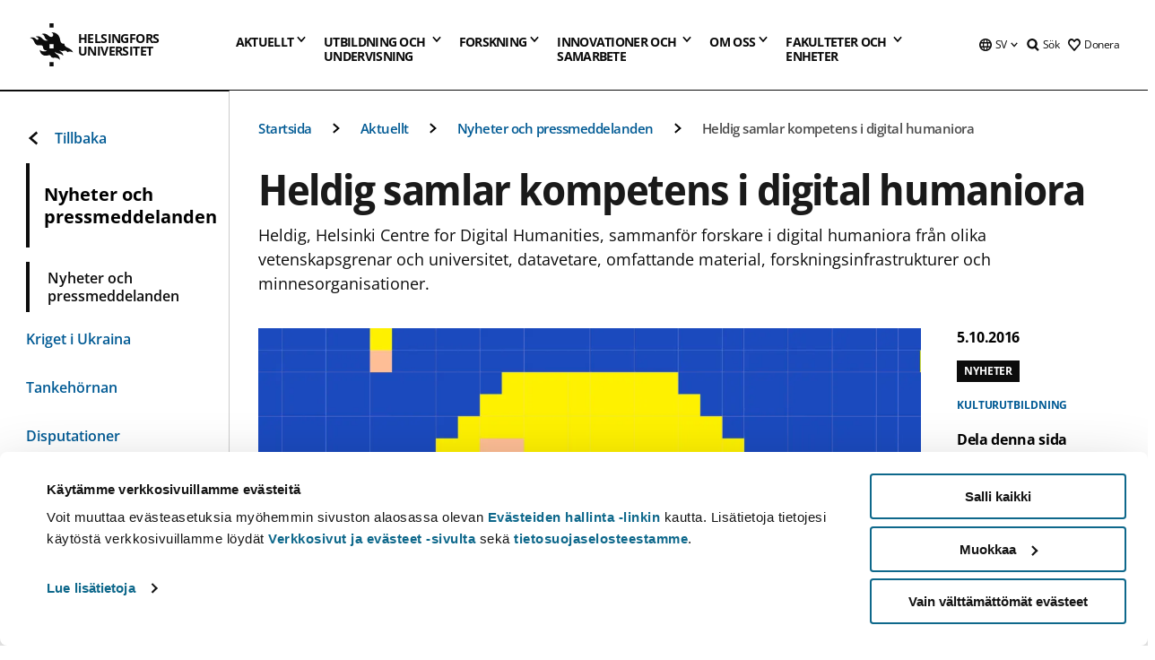

--- FILE ---
content_type: text/html; charset=UTF-8
request_url: https://www.helsinki.fi/sv/nyheter/kultur/heldig-samlar-kompetens-i-digital-humaniora
body_size: 44195
content:

<!DOCTYPE html>
<html lang="sv" dir="ltr" prefix="og: https://ogp.me/ns#">
<head>
  <style>
    /* Hide Cookiebot branding as soon as page loads */
    #CybotCookiebotDialogHeader,
    #CybotCookiebotDialog.CybotEdge #CybotCookiebotDialogHeader {display: none !important;}
  </style>
  <script type="text/javascript" data-cookieconsent="ignore">
    window.dataLayer = window.dataLayer || [];
    function gtag() {
        dataLayer.push(arguments);
    }
    gtag("consent", "default", {
        ad_personalization: "denied",
        ad_storage: "denied",
        ad_user_data: "denied",
        analytics_storage: "denied",
        functionality_storage: "denied",
        personalization_storage: "denied",
        security_storage: "granted",
        wait_for_update: 500
    });
    gtag("set", "ads_data_redaction", true);
    gtag("set", "url_passthrough", true);
  </script>
  
      
  
  <meta charset="utf-8" />
<meta name="description" content="Heldig, Helsinki Centre for Digital Humanities, sammanför forskare i digital humaniora från olika vetenskapsgrenar och universitet, datavetare, omfattande material, forskningsinfrastrukturer och minnesorganisationer." />
<link rel="canonical" href="https://www.helsinki.fi/sv/nyheter/kultur/heldig-samlar-kompetens-i-digital-humaniora" />
<meta property="og:site_name" content="Helsingfors universitet" />
<meta property="og:type" content="article" />
<meta property="og:url" content="https://www.helsinki.fi/sv/nyheter/kultur/heldig-samlar-kompetens-i-digital-humaniora" />
<meta property="og:title" content="Heldig samlar kompetens i digital humaniora | Helsingfors universitet" />
<meta property="og:description" content="Heldig, Helsinki Centre for Digital Humanities, sammanför forskare i digital humaniora från olika vetenskapsgrenar och universitet, datavetare, omfattande material, forskningsinfrastrukturer och minnesorganisationer." />
<meta property="og:image" content="https://www.helsinki.fi/assets/drupal/s3fs-public/styles/og_images/public/migrated-news/43108-digihum_2000x666px_kuva.jpg?itok=LTLyxEUw" />
<meta name="twitter:card" content="summary_large_image" />
<meta name="twitter:description" content="Heldig, Helsinki Centre for Digital Humanities, sammanför forskare i digital humaniora från olika vetenskapsgrenar och universitet, datavetare, omfattande material, forskningsinfrastrukturer och minnesorganisationer." />
<meta name="twitter:title" content="Heldig samlar kompetens i digital humaniora | Helsingfors universitet" />
<meta name="twitter:image" content="https://www.helsinki.fi/assets/drupal/s3fs-public/styles/og_images/public/migrated-news/43108-digihum_2000x666px_kuva.jpg?itok=LTLyxEUw" />
<meta name="Generator" content="Drupal 10 (https://www.drupal.org)" />
<meta name="MobileOptimized" content="width" />
<meta name="HandheldFriendly" content="true" />
<meta name="viewport" content="width=device-width, initial-scale=1.0" />
<script type="application/ld+json">{
    "@context": "https://schema.org",
    "@graph": [
        {
            "@type": "NewsArticle",
            "@id": "5700",
            "name": "Heldig samlar kompetens i digital humaniora",
            "headline": "Heldig samlar kompetens i digital humaniora",
            "about": [
                "Kultur",
                "Utbildning"
            ],
            "description": "Heldig, Helsinki Centre for Digital Humanities, sammanför forskare i digital humaniora från olika vetenskapsgrenar och universitet, datavetare, omfattande material, forskningsinfrastrukturer och minnesorganisationer.",
            "image": {
                "@type": "ImageObject",
                "url": "https://www.helsinki.fi/assets/drupal/s3fs-public/styles/og_images/public/migrated-news/43108-digihum_2000x666px_kuva.jpg?itok=LTLyxEUw"
            },
            "datePublished": "2016-10-05T15:08:09+0300",
            "dateModified": "2016-11-18T13:23:03+0200",
            "isAccessibleForFree": "True",
            "publisher": {
                "@type": "Organization",
                "@id": "https://www.helsinki.fi",
                "name": "University of Helsinki",
                "url": "https://www.helsinki.fi"
            },
            "mainEntityOfPage": "https://www.helsinki.fi/sv/nyheter/kultur/heldig-samlar-kompetens-i-digital-humaniora"
        }
    ]
}</script>
<script id="Cookiebot" src="https://consent.cookiebot.com/uc.js" data-cbid="e422c4ee-0ebe-400c-b22b-9c74b6faeac3" async fetchpriority="high"></script>
<meta name="NewsItemId" content="5700" />
<script type="application/ld+json">{
    "@context": "https://schema.org",
    "@type": "BreadcrumbList",
    "itemListElement": [
        {
            "@type": "ListItem",
            "position": 1,
            "name": "Startsida",
            "item": "https://www.helsinki.fi/sv"
        },
        {
            "@type": "ListItem",
            "position": 2,
            "name": "Aktuellt",
            "item": "https://www.helsinki.fi/sv/aktuellt"
        },
        {
            "@type": "ListItem",
            "position": 3,
            "name": "Nyheter och pressmeddelanden",
            "item": "https://www.helsinki.fi/sv/aktuellt/nyheter-och-pressmeddelanden"
        }
    ]
}</script>
<link rel="icon" href="/themes/custom/helsingin_yliopisto/favicon.ico" type="image/vnd.microsoft.icon" />
<link rel="alternate" hreflang="fi" href="https://www.helsinki.fi/fi/uutiset/kulttuuri/heldig-kokoaa-digitaalisten-ihmistieteiden-osaamisen" />
<link rel="alternate" hreflang="sv" href="https://www.helsinki.fi/sv/nyheter/kultur/heldig-samlar-kompetens-i-digital-humaniora" />
<link rel="alternate" hreflang="en" href="https://www.helsinki.fi/en/news/culture/heldig-compiles-expertise-digital-humanities" />
<link rel="preload" href="https://www.helsinki.fi/assets/drupal/s3fs-public/styles/16_10_s/public/migrated-news/43108-digihum_2000x666px_kuva.jpg.webp?itok=0wE2jsKB" as="image" fetchpriority="high" />
<link rel="modulepreload" href="/themes/custom/helsingin_yliopisto/dist/hudslib-0.9.6/esm/globalScript-3f479486.js" as="script" crossorigin fetchpriority="high" />
<link rel="modulepreload" href="/themes/custom/helsingin_yliopisto/dist/hudslib-0.9.6/esm/huds-lib.js" as="script" crossorigin fetchpriority="high" />
<link rel="modulepreload" href="/themes/custom/helsingin_yliopisto/dist/hudslib-0.9.6/esm/hy-box.entry.js" as="script" crossorigin fetchpriority="high" />
<link rel="modulepreload" href="/themes/custom/helsingin_yliopisto/dist/hudslib-0.9.6/esm/hy-breadcrumbs_15.entry.js" as="script" crossorigin fetchpriority="high" />
<link rel="modulepreload" href="/themes/custom/helsingin_yliopisto/dist/hudslib-0.9.6/esm/hy-icon-caret-down.entry.js" as="script" crossorigin fetchpriority="high" />
<link rel="modulepreload" href="/themes/custom/helsingin_yliopisto/dist/hudslib-0.9.6/esm/hy-icon-caret-left.entry.js" as="script" crossorigin fetchpriority="high" />
<link rel="modulepreload" href="/themes/custom/helsingin_yliopisto/dist/hudslib-0.9.6/esm/hy-icon-caret-right.entry.js" as="script" crossorigin fetchpriority="high" />
<link rel="modulepreload" href="/themes/custom/helsingin_yliopisto/dist/hudslib-0.9.6/esm/hy-icon-caret-up.entry.js" as="script" crossorigin fetchpriority="high" />
<link rel="modulepreload" href="/themes/custom/helsingin_yliopisto/dist/hudslib-0.9.6/esm/hy-icon-globe.entry.js" as="script" crossorigin fetchpriority="high" />
<link rel="modulepreload" href="/themes/custom/helsingin_yliopisto/dist/hudslib-0.9.6/esm/hy-icon-heart-support.entry.js" as="script" crossorigin fetchpriority="high" />
<link rel="modulepreload" href="/themes/custom/helsingin_yliopisto/dist/hudslib-0.9.6/esm/hy-icon-hy-logo.entry.js" as="script" crossorigin fetchpriority="high" />
<link rel="modulepreload" href="/themes/custom/helsingin_yliopisto/dist/hudslib-0.9.6/esm/hy-icon-search.entry.js" as="script" crossorigin fetchpriority="high" />
<link rel="modulepreload" href="/themes/custom/helsingin_yliopisto/dist/hudslib-0.9.6/esm/hy-image.entry.js" as="script" crossorigin fetchpriority="high" />
<link rel="modulepreload" href="/themes/custom/helsingin_yliopisto/dist/hudslib-0.9.6/esm/hy-main.entry.js" as="script" crossorigin fetchpriority="high" />
<link rel="modulepreload" href="/themes/custom/helsingin_yliopisto/dist/hudslib-0.9.6/esm/index-2ffe17c9.js" as="script" crossorigin fetchpriority="high" />
<link rel="modulepreload" href="/themes/custom/helsingin_yliopisto/dist/hudslib-0.9.6/esm/utils-1e7f5184.js" as="script" crossorigin fetchpriority="high" />
<link rel="preload" href="/themes/custom/helsingin_yliopisto/dist/hudslib/fonts/Open-Sans-600/Open-Sans-600.woff2" as="font" crossorigin fetchpriority="high" />
<link rel="preload" href="/themes/custom/helsingin_yliopisto/dist/hudslib/fonts/Open-Sans-regular/Open-Sans-regular.woff2" as="font" crossorigin fetchpriority="high" />

  <title>Heldig samlar kompetens i digital humaniora | Helsingfors universitet</title>
  <link rel="stylesheet" media="all" href="/sites/default/files/css/css_Eb-p1Ne2Z0e6_VRq7WPLUItdT5uudhVKc-FPOGqz_SA.css?delta=0&amp;language=sv&amp;theme=helsingin_yliopisto&amp;include=eJyNjVEKAyEMRC-01iNJXFMNpCpO3LK3r9CPUlhKv4YZHm8im_EIaLuQBhQaUnOI06xVeNipq2-FFSulhtVbF1jziSG5OpwwfjiVeEllbZHU_RLN4r5cf0Hu3qrhEj0kcett2Po9hJ9uB7ZOg_KgXuDTmJ309llus_YZVVA4bW-9jwR-AZUzcYc" />
<link rel="stylesheet" media="all" href="/sites/default/files/css/css_VXKvNx9KHusFoR9cDy2zR45Z_QZ7HfXoShmJNvakuyM.css?delta=1&amp;language=sv&amp;theme=helsingin_yliopisto&amp;include=eJyNjVEKAyEMRC-01iNJXFMNpCpO3LK3r9CPUlhKv4YZHm8im_EIaLuQBhQaUnOI06xVeNipq2-FFSulhtVbF1jziSG5OpwwfjiVeEllbZHU_RLN4r5cf0Hu3qrhEj0kcett2Po9hJ9uB7ZOg_KgXuDTmJ309llus_YZVVA4bW-9jwR-AZUzcYc" />

  <script src="/themes/custom/helsingin_yliopisto/dist/hudslib-0.9.6/esm/huds-lib.js?v=0.9.6" type="module" defer fetchpriority="high"></script>
<script src="/themes/custom/helsingin_yliopisto/dist/hudslib-0.9.6/huds-lib/huds-lib.esm.js?v=0.9.6" nomodule defer></script>
<script src="/themes/custom/helsingin_yliopisto/dist/uhds-1.0.1/component-library/component-library.esm.js?v=1.0.1" type="module" defer fetchpriority="high"></script>


  <link rel="preconnect" href="//customer.cludo.com"/>
  <link rel="preconnect" href="//consent.cookiebot.com"/>
  <link rel="dns-prefetch" href="//siteimproveanalytics.com"/>
  <link rel="dns-prefetch" href="//d2oarllo6tn86.cloudfront.net" />
  <link rel="dns-prefetch" href="//connect.facebook.net" />

  <link rel="preload" href="https://customer.cludo.com/assets/2594/11998/cludo-search.min.css" as="style" onload="this.onload=null;this.rel='stylesheet'">
  <noscript><link rel="stylesheet" href="https://customer.cludo.com/assets/2594/11998/cludo-search.min.css"></noscript>

  
        <style>
    html :not(:defined){visibility:hidden}html.prerendered :not(:defined){visibility:visible}.visually-hidden{position:absolute!important;overflow:hidden;clip:rect(1px,1px,1px,1px);width:1px;height:1px;word-wrap:normal}
  </style>
</head>
<body class="ct--news">
  <!-- Google Tag Manager (noscript) -->
  <noscript><iframe src="https://www.googletagmanager.com/ns.html?id=GTM-5PMSGQ"
  height="0" width="0" style="display:none;visibility:hidden"></iframe></noscript>
  <!-- End Google Tag Manager (noscript) -->

    <ds-store ds-language="sv"></ds-store>

    <a href="#main-content" class="visually-hidden focusable">
      Hoppa till huvudinnehåll
  </a>
  
    <div class="dialog-off-canvas-main-canvas" data-off-canvas-main-canvas>
    
<div class="layout-container">

  

  <header role="banner">
    
  <div class="hy-region--header">
                                                                                                                                
                                                                                                
                                                                                                
                                                                                                
                                                                                                
                                                                                                
                                                                                                
                                                                                                
                                                                                                
                                                                                                                                  
                                                                                                                                                
                                                                                                                  
                                                                                                
                                                                                                
                                                                                                
                                                                                                
                                                                                                
                                                                                                
                                                                                                
                                                                                                
                                                                                                
                                                                                                                
                                                                                                                                                
                                                                                                                  
                                                                                                
                                                                                                
                                                                                                
                                                                                                
                                                                                                
                                                                                                
                                                                                                                
                                                                                                    
                                                                                                                  
                                                                                                
                                                                                                
                                                                                                
                                                                                                
                                                                                                                
                                                                                                    
                                                                                                                  
                                                                                                
                                                                                                
                                                                                                
                                                                                                
                                                                                                
                                                                                                
                                                                                                
                                                                                                
                                                                                                                
                                                                                                                                                                                            
                                                                                                                  
                                                                                                
                                                                                                
                                                                                                
                                                                                                
                                                                                                
                                                                                                
                                                                                                
                                                                                                
                                                                                                
                                                                                                
                                                                                                
                                                                                                                
                                                                                                    
                                                                                          
                                                                        
                          <hy-site-header
      logo-label="Helsingfors universitet"
      logo-url="/sv"
      menu-label="Meny"
      menu-label-close="Stäng"
      data-menu-language="[{&quot;langCode&quot;:&quot;fi&quot;,&quot;abbr&quot;:&quot;SUOMI&quot;,&quot;label&quot;:&quot;SUOMI (FI)&quot;,&quot;isActive&quot;:false,&quot;url&quot;:&quot;\/fi\/uutiset\/kulttuuri\/heldig-kokoaa-digitaalisten-ihmistieteiden-osaamisen&quot;},{&quot;langCode&quot;:&quot;sv&quot;,&quot;abbr&quot;:&quot;SVENSKA&quot;,&quot;label&quot;:&quot;SVENSKA (SV)&quot;,&quot;isActive&quot;:true,&quot;url&quot;:&quot;\/sv\/nyheter\/kultur\/heldig-samlar-kompetens-i-digital-humaniora&quot;},{&quot;langCode&quot;:&quot;en&quot;,&quot;abbr&quot;:&quot;ENGLISH&quot;,&quot;label&quot;:&quot;ENGLISH (EN)&quot;,&quot;isActive&quot;:false,&quot;url&quot;:&quot;\/en\/news\/culture\/heldig-compiles-expertise-digital-humanities&quot;}]"
      data-menu-donate="[{&quot;label&quot;:&quot;Donera&quot;,&quot;url&quot;:&quot;https:\/\/www.helsinki.fi\/sv\/innovationer-och-samarbete\/donera&quot;}]"
      data-site-header-labels="{&quot;menu_labels&quot;:{&quot;open&quot;:&quot;\u00d6ppna mobil meny&quot;,&quot;close&quot;:&quot;St\u00e4ng mobil meny&quot;,&quot;expand&quot;:&quot;\u00d6ppna submeny f\u00f6r&quot;,&quot;return&quot;:&quot;Tillbaka till f\u00f6reg\u00e5ende plan&quot;,&quot;home&quot;:&quot;Startsida&quot;,&quot;main&quot;:&quot;Huvudmeny&quot;,&quot;front_page&quot;:&quot;Startsida&quot;},&quot;search_labels&quot;:{&quot;label&quot;:&quot;S\u00f6k&quot;,&quot;open&quot;:&quot;S\u00f6k&quot;,&quot;close&quot;:&quot;S\u00f6k&quot;},&quot;language_labels&quot;:{&quot;open&quot;:&quot;\u00d6ppna spr\u00e5k meny&quot;,&quot;close&quot;:&quot;St\u00e4ng spr\u00e5k meny&quot;},&quot;group_pages&quot;:{&quot;university_main_menu&quot;:&quot;Universitetets huvudmeny&quot;,&quot;university_home_page&quot;:&quot;Universitetets &quot;,&quot;university_front_page&quot;:&quot;Startsida&quot;}}"
      data-site-search-labels="{&quot;search_description&quot;:&quot;web pages, study options, people, research groups, etc\u2026&quot;,&quot;search_placeholder&quot;:&quot;What do you want to find\u2026&quot;,&quot;search_label&quot;:&quot;S\u00f6k&quot;,&quot;search_close_label&quot;:&quot;Exit search&quot;,&quot;search_tools_label&quot;:&quot;Special Search tools&quot;}"
      data-search-tools="[{&quot;menuLinkId&quot;:&quot;fc46ae581fa463190adaee1ea1825521&quot;,&quot;isExternal&quot;:&quot;external&quot;,&quot;label&quot;:&quot;Persons\u00f6kning&quot;,&quot;url&quot;:&quot;https:\/\/www.helsinki.fi\/sv\/om-oss\/personer\/personsokning&quot;,&quot;description&quot;:&quot;&quot;},{&quot;menuLinkId&quot;:&quot;6e6e03c0aedc986e51a7be34527d74bb&quot;,&quot;isExternal&quot;:false,&quot;label&quot;:&quot;Hitta utbildningar och kurser&quot;,&quot;url&quot;:&quot;\/sv\/utbildning-och-undervisning\/hitta-utbildningar-och-kurser&quot;,&quot;description&quot;:&quot;&quot;}]"
    >
      <nav class="hy-menu js-hy-desktop-navigation" role="navigation" slot="menu">
                        <ul class="hy-menu-items">
                                          <li class="hy-desktop-menu__item" data-shortcuts="[{&quot;shortcut_title&quot;:&quot;Ett bra samh\u00e4lle&quot;,&quot;shortcut_url&quot;:&quot;\/sv\/aktuellt\/ett-bra-samhalle&quot;,&quot;shortcut_is_external&quot;:false,&quot;shortcut_aria_label&quot;:&quot;&quot;},{&quot;shortcut_title&quot;:&quot;Klimatf\u00f6r\u00e4ndring och biologisk m\u00e5ngfald&quot;,&quot;shortcut_url&quot;:&quot;https:\/\/www.helsinki.fi\/sv\/aktuellt\/klimatforandring-och-biologisk-mangfald&quot;,&quot;shortcut_is_external&quot;:false,&quot;shortcut_aria_label&quot;:&quot;&quot;},{&quot;shortcut_title&quot;:&quot;Utbildning och l\u00e4rande&quot;,&quot;shortcut_url&quot;:&quot;\/sv\/utbildning-och-larande&quot;,&quot;shortcut_is_external&quot;:false,&quot;shortcut_aria_label&quot;:&quot;&quot;},{&quot;shortcut_title&quot;:&quot; Teknologi f\u00f6r m\u00e4nniskan&quot;,&quot;shortcut_url&quot;:&quot;\/sv\/aktuellt\/teknologi-manniskan&quot;,&quot;shortcut_is_external&quot;:false,&quot;shortcut_aria_label&quot;:&quot;&quot;},{&quot;shortcut_title&quot;:&quot;F\u00f6r en h\u00e4lsosammare v\u00e4rld&quot;,&quot;shortcut_url&quot;:&quot;\/sv\/aktuellt\/en-halsosammare-varld&quot;,&quot;shortcut_is_external&quot;:false,&quot;shortcut_aria_label&quot;:&quot;&quot;}]">
                <button
          tabindex="0"
          type="button"
          class="hy-desktop-menu__button "
          data-link-id="23949b425877470b042939ed7dd7520f"
          aria-expanded="false"
          aria-haspopup="menu"
        >
                                <span>Aktuellt</span>
                    <hy-icon icon='hy-icon-caret-down' size=32 />
        </button>
        <section class="hy-desktop-menu__panel" aria-hidden="true">
          <div class="hy-desktop-menu__panel-container">
            <div class="hy-desktop-menu__panel-menu">
              <div class="hy-desktop-menu__panel-header">
                <hy-icon icon='hy-icon-arrow-right' size=24></hy-icon>
                <a aria-current="page" href="/sv/aktuellt" data-menu-link-id=23949b425877470b042939ed7dd7520f>
                  Aktuellt
                </a>
                              </div>
                            <div class="hy-desktop-menu__panel-content has-shortcuts">
                <ul class='hy-desktop-menu__panel-links hy-desktop-menu__panel-links--menu' menu-link-id=23949b425877470b042939ed7dd7520f>
                                        <li class="hy-desktop-menu__panel-links-item">
                                                <a class="hy-desktop-menu__panel-link" href=/sv/aktuellt/nyheter-och-pressmeddelanden target=_self>
                          <hy-icon icon='hy-icon-caret-right' size=10></hy-icon>
                          <span>
                            Nyheter och pressmeddelanden
                                                      </span>
                        </a>
                      </li>
                                        <li class="hy-desktop-menu__panel-links-item">
                                                <a class="hy-desktop-menu__panel-link" href=/sv/aktuellt/kriget-i-ukraina target=_self>
                          <hy-icon icon='hy-icon-caret-right' size=10></hy-icon>
                          <span>
                            Kriget i Ukraina
                                                      </span>
                        </a>
                      </li>
                                        <li class="hy-desktop-menu__panel-links-item">
                                                <a class="hy-desktop-menu__panel-link" href=/sv/tankehornan target=_self>
                          <hy-icon icon='hy-icon-caret-right' size=10></hy-icon>
                          <span>
                            Tankehörnan
                                                      </span>
                        </a>
                      </li>
                                        <li class="hy-desktop-menu__panel-links-item">
                                                <a class="hy-desktop-menu__panel-link" href=/sv/aktuellt/disputationer target=_self>
                          <hy-icon icon='hy-icon-caret-right' size=10></hy-icon>
                          <span>
                            Disputationer
                                                      </span>
                        </a>
                      </li>
                                        <li class="hy-desktop-menu__panel-links-item">
                                                <a class="hy-desktop-menu__panel-link" href=https://tapahtumat.helsinki.fi/sv-FI target=_blank>
                          <hy-icon icon='hy-icon-caret-right' size=10></hy-icon>
                          <span>
                            Evenemangskalendern
                                                          <hy-icon icon='hy-icon-arrow-right' size=12 />
                                                      </span>
                        </a>
                      </li>
                                        <li class="hy-desktop-menu__panel-links-item">
                                                <a class="hy-desktop-menu__panel-link" href=/sv/aktuellt/unitube target=_self>
                          <hy-icon icon='hy-icon-caret-right' size=10></hy-icon>
                          <span>
                            Unitube
                                                      </span>
                        </a>
                      </li>
                                        <li class="hy-desktop-menu__panel-links-item">
                                                <a class="hy-desktop-menu__panel-link" href=/sv/aktuellt/tjanster-press-och-media target=_self>
                          <hy-icon icon='hy-icon-caret-right' size=10></hy-icon>
                          <span>
                            Tjänster för press och media
                                                      </span>
                        </a>
                      </li>
                                        <li class="hy-desktop-menu__panel-links-item">
                                                <a class="hy-desktop-menu__panel-link" href=/sv/aktuellt/nyhetsbrev target=_self>
                          <hy-icon icon='hy-icon-caret-right' size=10></hy-icon>
                          <span>
                            Nyhetsbrev
                                                      </span>
                        </a>
                      </li>
                                        <li class="hy-desktop-menu__panel-links-item">
                                                <a class="hy-desktop-menu__panel-link" href=/sv/aktuellt/universitetet-i-sociala-medier target=_self>
                          <hy-icon icon='hy-icon-caret-right' size=10></hy-icon>
                          <span>
                            Universitetet i sociala medier
                                                      </span>
                        </a>
                      </li>
                                  </ul>
                                  <div class="hy-desktop-menu__panel-shortcuts" shortcuts-rendered="false" data-shortcut-title="Genvägar">
                                      </div>
                              </div>
            </div>
                          <button
                class="hy-desktop-menu__panel-close-button"
                aria-label="Stäng menyn"
              >
                <span>Stäng menyn</span>
                <hy-icon icon='hy-icon-remove' size=16 />
              </button>
                      </div>
        </section>
      </li>
                                          <li class="hy-desktop-menu__item" data-shortcuts="[{&quot;shortcut_title&quot;:&quot;Ans\u00f6kningsservicen&quot;,&quot;shortcut_url&quot;:&quot;\/sv\/utbildning-och-undervisning\/kontakta-ansokningsservicen-och-studentservicen\/ansokningsservicen&quot;,&quot;shortcut_is_external&quot;:false,&quot;shortcut_aria_label&quot;:&quot;&quot;},{&quot;shortcut_title&quot;:&quot;Antagningsstatistik&quot;,&quot;shortcut_url&quot;:&quot;\/sv\/utbildning-och-undervisning\/sok-till-kandidat-och-magisterprogram\/antagningsstatistik&quot;,&quot;shortcut_is_external&quot;:false,&quot;shortcut_aria_label&quot;:&quot;&quot;},{&quot;shortcut_title&quot;:&quot;Gamla urvalsprov&quot;,&quot;shortcut_url&quot;:&quot;\/sv\/utbildning-och-undervisning\/sok-till-kandidat-och-magisterprogram\/gemensamma-ansokan\/sok-till-kandidatprogram-i-den-gemensamma-ansokan\/urvalsprov\/gamla-urvalsprov&quot;,&quot;shortcut_is_external&quot;:false,&quot;shortcut_aria_label&quot;:&quot;&quot;},{&quot;shortcut_title&quot;:&quot;\u00d6ppna webbkurser, MOOC&quot;,&quot;shortcut_url&quot;:&quot;\/sv\/utbildning-och-undervisning\/oppna-universitetet\/oppna-webbkurser-mooc&quot;,&quot;shortcut_is_external&quot;:false,&quot;shortcut_aria_label&quot;:&quot;&quot;},{&quot;shortcut_title&quot;:&quot;F\u00f6r studiehandledare och \u00e4mnesl\u00e4rare&quot;,&quot;shortcut_url&quot;:&quot;\/sv\/utbildning-och-undervisning\/studier-och-studieliv\/studiehandledare-och-amneslarare&quot;,&quot;shortcut_is_external&quot;:false,&quot;shortcut_aria_label&quot;:&quot;&quot;}]">
                <button
          tabindex="0"
          type="button"
          class="hy-desktop-menu__button is-long"
          data-link-id="3809668c62f68a322b04e9d7e83d2be6"
          aria-expanded="false"
          aria-haspopup="menu"
        >
                                                                                                                                                                                                                                <span>Utbildning och <br> undervisning</span>
                    <hy-icon icon='hy-icon-caret-down' size=32 />
        </button>
        <section class="hy-desktop-menu__panel" aria-hidden="true">
          <div class="hy-desktop-menu__panel-container">
            <div class="hy-desktop-menu__panel-menu">
              <div class="hy-desktop-menu__panel-header">
                <hy-icon icon='hy-icon-arrow-right' size=24></hy-icon>
                <a href="/sv/utbildning-och-undervisning" data-menu-link-id=3809668c62f68a322b04e9d7e83d2be6>
                  Utbildning och undervisning
                </a>
                              </div>
                            <div class="hy-desktop-menu__panel-content has-shortcuts">
                <ul class='hy-desktop-menu__panel-links hy-desktop-menu__panel-links--menu' menu-link-id=3809668c62f68a322b04e9d7e83d2be6>
                                        <li class="hy-desktop-menu__panel-links-item">
                                                <a class="hy-desktop-menu__panel-link" href=/sv/utbildning-och-undervisning/hitta-utbildningar-och-kurser target=_self>
                          <hy-icon icon='hy-icon-caret-right' size=10></hy-icon>
                          <span>
                            Hitta utbildningar och kurser
                                                      </span>
                        </a>
                      </li>
                                        <li class="hy-desktop-menu__panel-links-item">
                                                <a class="hy-desktop-menu__panel-link" href=/sv/utbildning-och-undervisning/studera-pa-svenska target=_self>
                          <hy-icon icon='hy-icon-caret-right' size=10></hy-icon>
                          <span>
                            Studera på svenska
                                                      </span>
                        </a>
                      </li>
                                        <li class="hy-desktop-menu__panel-links-item">
                                                <a class="hy-desktop-menu__panel-link" href=/sv/utbildning-och-undervisning/sok-till-kandidat-och-magisterprogram target=_self>
                          <hy-icon icon='hy-icon-caret-right' size=10></hy-icon>
                          <span>
                            Sök till kandidat- och magisterprogram
                                                      </span>
                        </a>
                      </li>
                                        <li class="hy-desktop-menu__panel-links-item">
                                                <a class="hy-desktop-menu__panel-link" href=/sv/utbildning-och-undervisning/sok-till-doktorandprogram target=_self>
                          <hy-icon icon='hy-icon-caret-right' size=10></hy-icon>
                          <span>
                            Sök till doktorandprogram
                                                      </span>
                        </a>
                      </li>
                                        <li class="hy-desktop-menu__panel-links-item">
                                                <a class="hy-desktop-menu__panel-link" href=/sv/utbildning-och-undervisning/oppna-universitetet target=_self>
                          <hy-icon icon='hy-icon-caret-right' size=10></hy-icon>
                          <span>
                            Öppna universitetet
                                                      </span>
                        </a>
                      </li>
                                        <li class="hy-desktop-menu__panel-links-item">
                                                <a class="hy-desktop-menu__panel-link" href=/sv/utbildning-och-undervisning/studier-och-studieliv target=_self>
                          <hy-icon icon='hy-icon-caret-right' size=10></hy-icon>
                          <span>
                            Studier och studieliv
                                                      </span>
                        </a>
                      </li>
                                        <li class="hy-desktop-menu__panel-links-item">
                                                <a class="hy-desktop-menu__panel-link" href=/sv/utbildning-och-undervisning/undervisning target=_self>
                          <hy-icon icon='hy-icon-caret-right' size=10></hy-icon>
                          <span>
                            Undervisning
                                                      </span>
                        </a>
                      </li>
                                        <li class="hy-desktop-menu__panel-links-item">
                                                <a class="hy-desktop-menu__panel-link" href=/sv/utbildning-och-undervisning/kontinuerligt-larande target=_self>
                          <hy-icon icon='hy-icon-caret-right' size=10></hy-icon>
                          <span>
                            Kontinuerligt lärande
                                                      </span>
                        </a>
                      </li>
                                        <li class="hy-desktop-menu__panel-links-item">
                                                <a class="hy-desktop-menu__panel-link" href=/sv/utbildning-och-undervisning/sok-till-kompletterande-utbildning target=_self>
                          <hy-icon icon='hy-icon-caret-right' size=10></hy-icon>
                          <span>
                            Sök till kompletterande utbildning
                                                      </span>
                        </a>
                      </li>
                                        <li class="hy-desktop-menu__panel-links-item">
                                                <a class="hy-desktop-menu__panel-link" href=/sv/utbildning-och-undervisning/kontakta-ansokningsservicen-och-studentservicen target=_self>
                          <hy-icon icon='hy-icon-caret-right' size=10></hy-icon>
                          <span>
                            Kontakta ansökningsservicen och studentservicen
                                                      </span>
                        </a>
                      </li>
                                  </ul>
                                  <div class="hy-desktop-menu__panel-shortcuts" shortcuts-rendered="false" data-shortcut-title="Genvägar">
                                      </div>
                              </div>
            </div>
                          <button
                class="hy-desktop-menu__panel-close-button"
                aria-label="Stäng menyn"
              >
                <span>Stäng menyn</span>
                <hy-icon icon='hy-icon-remove' size=16 />
              </button>
                      </div>
        </section>
      </li>
                            <li class="hy-desktop-menu__item" data-shortcuts="[{&quot;shortcut_title&quot;:&quot;Hur \u00e4r det att bedriva doktorsstudier?&quot;,&quot;shortcut_url&quot;:&quot;\/sv\/forskning\/forskarskola\/hur-ar-det-att-bedriva-doktorsstudier&quot;,&quot;shortcut_is_external&quot;:false,&quot;shortcut_aria_label&quot;:&quot;&quot;},{&quot;shortcut_title&quot;:&quot;Disputation&quot;,&quot;shortcut_url&quot;:&quot;\/sv\/forskning\/forskarskola\/hur-ar-det-att-bedriva-doktorsstudier\/valkommen-pa-disputation&quot;,&quot;shortcut_is_external&quot;:false,&quot;shortcut_aria_label&quot;:&quot;&quot;},{&quot;shortcut_title&quot;:&quot;Innovationer och f\u00f6retagande&quot;,&quot;shortcut_url&quot;:&quot;\/sv\/innovationer-och-samarbete\/innovationer-och-foretagande&quot;,&quot;shortcut_is_external&quot;:false,&quot;shortcut_aria_label&quot;:&quot;&quot;}]">
                <button
          tabindex="0"
          type="button"
          class="hy-desktop-menu__button "
          data-link-id="a5511251070caf4065b59603afb8406f"
          aria-expanded="false"
          aria-haspopup="menu"
        >
                                <span>Forskning</span>
                    <hy-icon icon='hy-icon-caret-down' size=32 />
        </button>
        <section class="hy-desktop-menu__panel" aria-hidden="true">
          <div class="hy-desktop-menu__panel-container">
            <div class="hy-desktop-menu__panel-menu">
              <div class="hy-desktop-menu__panel-header">
                <hy-icon icon='hy-icon-arrow-right' size=24></hy-icon>
                <a href="/sv/forskning" data-menu-link-id=a5511251070caf4065b59603afb8406f>
                  Forskning
                </a>
                                  <p>Bekanta dig med vår forskning, våra forskningsenheter, våra tjänster för forskare och våra forskningsinfrastrukturer i världsklass.</p>
                              </div>
                            <div class="hy-desktop-menu__panel-content has-shortcuts">
                <ul class='hy-desktop-menu__panel-links hy-desktop-menu__panel-links--menu' menu-link-id=a5511251070caf4065b59603afb8406f>
                                        <li class="hy-desktop-menu__panel-links-item">
                                                <a class="hy-desktop-menu__panel-link" href=/sv/forskning/hitta-en-forskare target=_self>
                          <hy-icon icon='hy-icon-caret-right' size=10></hy-icon>
                          <span>
                            Hitta en forskare
                                                      </span>
                        </a>
                      </li>
                                        <li class="hy-desktop-menu__panel-links-item">
                                                <a class="hy-desktop-menu__panel-link" href=/sv/forskning/forskningsenheter-och-infrastrukturer target=_self>
                          <hy-icon icon='hy-icon-caret-right' size=10></hy-icon>
                          <span>
                            Forskningsenheter och -infrastrukturer
                                                      </span>
                        </a>
                      </li>
                                        <li class="hy-desktop-menu__panel-links-item">
                                                <a class="hy-desktop-menu__panel-link" href=/sv/forskning/strategisk-forskning target=_self>
                          <hy-icon icon='hy-icon-caret-right' size=10></hy-icon>
                          <span>
                            Strategisk forskning
                                                      </span>
                        </a>
                      </li>
                                        <li class="hy-desktop-menu__panel-links-item">
                                                <a class="hy-desktop-menu__panel-link" href=/sv/forskning/toppforskning target=_self>
                          <hy-icon icon='hy-icon-caret-right' size=10></hy-icon>
                          <span>
                            Toppforskning
                                                      </span>
                        </a>
                      </li>
                                        <li class="hy-desktop-menu__panel-links-item">
                                                <a class="hy-desktop-menu__panel-link" href=/sv/forskning/forskarskola target=_self>
                          <hy-icon icon='hy-icon-caret-right' size=10></hy-icon>
                          <span>
                            Forskarskola
                                                      </span>
                        </a>
                      </li>
                                        <li class="hy-desktop-menu__panel-links-item">
                                                <a class="hy-desktop-menu__panel-link" href=/sv/forskning/ansvars-full-forskning target=_self>
                          <hy-icon icon='hy-icon-caret-right' size=10></hy-icon>
                          <span>
                            Ansvars­full forskning
                                                      </span>
                        </a>
                      </li>
                                        <li class="hy-desktop-menu__panel-links-item">
                                                <a class="hy-desktop-menu__panel-link" href=/sv/forskning/tjanster-forskare target=_self>
                          <hy-icon icon='hy-icon-caret-right' size=10></hy-icon>
                          <span>
                            Tjänster för forskare
                                                      </span>
                        </a>
                      </li>
                                  </ul>
                                  <div class="hy-desktop-menu__panel-shortcuts" shortcuts-rendered="false" data-shortcut-title="Genvägar">
                                      </div>
                              </div>
            </div>
                          <button
                class="hy-desktop-menu__panel-close-button"
                aria-label="Stäng menyn"
              >
                <span>Stäng menyn</span>
                <hy-icon icon='hy-icon-remove' size=16 />
              </button>
                      </div>
        </section>
      </li>
                                          <li class="hy-desktop-menu__item" data-shortcuts="[{&quot;shortcut_title&quot;:&quot;G\u00f6r en donation&quot;,&quot;shortcut_url&quot;:&quot;https:\/\/donate.helsinki.fi\/s\/?language=sv&quot;,&quot;shortcut_is_external&quot;:true,&quot;shortcut_aria_label&quot;:&quot; link opens up in a new tab&quot;},{&quot;shortcut_title&quot;:&quot;Bli medlem i alumngemenskap&quot;,&quot;shortcut_url&quot;:&quot;\/sv\/innovationer-och-samarbete\/alumner\/bli-medlem-i-alumngemenskap&quot;,&quot;shortcut_is_external&quot;:false,&quot;shortcut_aria_label&quot;:&quot;&quot;},{&quot;shortcut_title&quot;:&quot;Evenemang f\u00f6r alumner&quot;,&quot;shortcut_url&quot;:&quot;\/sv\/innovationer-och-samarbete\/alumner\/evenemang-alumner&quot;,&quot;shortcut_is_external&quot;:false,&quot;shortcut_aria_label&quot;:&quot;&quot;}]">
                <button
          tabindex="0"
          type="button"
          class="hy-desktop-menu__button is-long"
          data-link-id="536805e69bd47e9a43d8b574ce718432"
          aria-expanded="false"
          aria-haspopup="menu"
        >
                                                                                                                                                                                                                                <span>Innovationer och <br> samarbete</span>
                    <hy-icon icon='hy-icon-caret-down' size=32 />
        </button>
        <section class="hy-desktop-menu__panel" aria-hidden="true">
          <div class="hy-desktop-menu__panel-container">
            <div class="hy-desktop-menu__panel-menu">
              <div class="hy-desktop-menu__panel-header">
                <hy-icon icon='hy-icon-arrow-right' size=24></hy-icon>
                <a href="/sv/innovationer-och-samarbete" data-menu-link-id=536805e69bd47e9a43d8b574ce718432>
                  Innovationer och samarbete
                </a>
                                  <p>Tjänster och samarbetsmöjligheter för företag, alumner och donatorer.</p>
                              </div>
                            <div class="hy-desktop-menu__panel-content has-shortcuts">
                <ul class='hy-desktop-menu__panel-links hy-desktop-menu__panel-links--menu' menu-link-id=536805e69bd47e9a43d8b574ce718432>
                                        <li class="hy-desktop-menu__panel-links-item">
                                                <a class="hy-desktop-menu__panel-link" href=/sv/innovationer-och-samarbete/innovationer-och-foretagande target=_self>
                          <hy-icon icon='hy-icon-caret-right' size=10></hy-icon>
                          <span>
                            Innovationer och företagande
                                                      </span>
                        </a>
                      </li>
                                        <li class="hy-desktop-menu__panel-links-item">
                                                <a class="hy-desktop-menu__panel-link" href=/sv/innovationer-och-samarbete/donera target=_self>
                          <hy-icon icon='hy-icon-caret-right' size=10></hy-icon>
                          <span>
                            Donera
                                                      </span>
                        </a>
                      </li>
                                        <li class="hy-desktop-menu__panel-links-item">
                                                <a class="hy-desktop-menu__panel-link" href=/sv/innovationer-och-samarbete/alumner target=_self>
                          <hy-icon icon='hy-icon-caret-right' size=10></hy-icon>
                          <span>
                            För alumner
                                                      </span>
                        </a>
                      </li>
                                        <li class="hy-desktop-menu__panel-links-item">
                                                <a class="hy-desktop-menu__panel-link" href=/sv/innovationer-och-samarbete/paverkare target=_self>
                          <hy-icon icon='hy-icon-caret-right' size=10></hy-icon>
                          <span>
                            För påverkare
                                                      </span>
                        </a>
                      </li>
                                        <li class="hy-desktop-menu__panel-links-item">
                                                <a class="hy-desktop-menu__panel-link" href=/sv/innovationer-och-samarbete/laroanstalter target=_self>
                          <hy-icon icon='hy-icon-caret-right' size=10></hy-icon>
                          <span>
                            För läroanstalter
                                                      </span>
                        </a>
                      </li>
                                  </ul>
                                  <div class="hy-desktop-menu__panel-shortcuts" shortcuts-rendered="false" data-shortcut-title="Genvägar">
                                      </div>
                              </div>
            </div>
                          <button
                class="hy-desktop-menu__panel-close-button"
                aria-label="Stäng menyn"
              >
                <span>Stäng menyn</span>
                <hy-icon icon='hy-icon-remove' size=16 />
              </button>
                      </div>
        </section>
      </li>
                            <li class="hy-desktop-menu__item" data-shortcuts="[{&quot;shortcut_title&quot;:&quot;Kontaktuppgifter och \u00f6ppettider&quot;,&quot;shortcut_url&quot;:&quot;\/sv\/om-oss\/det-har-ar-helsingfors-universitet\/universitetets-kontaktuppgifter\/oppettider&quot;,&quot;shortcut_is_external&quot;:false,&quot;shortcut_aria_label&quot;:&quot;&quot;},{&quot;shortcut_title&quot;:&quot;Universitetets faktureringsuppgifter&quot;,&quot;shortcut_url&quot;:&quot;\/sv\/om-oss\/det-har-ar-helsingfors-universitet\/universitetets-kontaktuppgifter\/universitetets-faktureringsuppgifter&quot;,&quot;shortcut_is_external&quot;:false,&quot;shortcut_aria_label&quot;:&quot;&quot;},{&quot;shortcut_title&quot;:&quot;Persons\u00f6kning&quot;,&quot;shortcut_url&quot;:&quot;\/sv\/om-oss\/personer\/personsokning&quot;,&quot;shortcut_is_external&quot;:false,&quot;shortcut_aria_label&quot;:&quot;&quot;},{&quot;shortcut_title&quot;:&quot;Universitetets ledning&quot;,&quot;shortcut_url&quot;:&quot;\/sv\/om-oss\/personer\/universitetets-ledning&quot;,&quot;shortcut_is_external&quot;:false,&quot;shortcut_aria_label&quot;:&quot;&quot;},{&quot;shortcut_title&quot;:&quot;Helsingfors universitet i siffror&quot;,&quot;shortcut_url&quot;:&quot;\/sv\/om-oss\/det-har-ar-helsingfors-universitet\/universitetet-i-siffror&quot;,&quot;shortcut_is_external&quot;:false,&quot;shortcut_aria_label&quot;:&quot;&quot;},{&quot;shortcut_title&quot;:&quot;Framg\u00e5ng i universitetsrankningar&quot;,&quot;shortcut_url&quot;:&quot;\/sv\/om-oss\/det-har-ar-helsingfors-universitet\/framgang-i-universitetsrankningar&quot;,&quot;shortcut_is_external&quot;:false,&quot;shortcut_aria_label&quot;:&quot;&quot;},{&quot;shortcut_title&quot;:&quot;Fester och traditioner&quot;,&quot;shortcut_url&quot;:&quot;https:\/\/www.helsinki.fi\/sv\/om-oss\/det-har-ar-helsingfors-universitet\/fester-och-traditioner&quot;,&quot;shortcut_is_external&quot;:false,&quot;shortcut_aria_label&quot;:&quot;&quot;}]">
                <button
          tabindex="0"
          type="button"
          class="hy-desktop-menu__button "
          data-link-id="1c0a63f86fc85e1f9d2a8d2caa1e94e6"
          aria-expanded="false"
          aria-haspopup="menu"
        >
                                <span>Om oss</span>
                    <hy-icon icon='hy-icon-caret-down' size=32 />
        </button>
        <section class="hy-desktop-menu__panel" aria-hidden="true">
          <div class="hy-desktop-menu__panel-container">
            <div class="hy-desktop-menu__panel-menu">
              <div class="hy-desktop-menu__panel-header">
                <hy-icon icon='hy-icon-arrow-right' size=24></hy-icon>
                <a href="/sv/om-oss" data-menu-link-id=1c0a63f86fc85e1f9d2a8d2caa1e94e6>
                  Om oss
                </a>
                              </div>
                            <div class="hy-desktop-menu__panel-content has-shortcuts">
                <ul class='hy-desktop-menu__panel-links hy-desktop-menu__panel-links--menu' menu-link-id=1c0a63f86fc85e1f9d2a8d2caa1e94e6>
                                        <li class="hy-desktop-menu__panel-links-item">
                                                <a class="hy-desktop-menu__panel-link" href=/sv/om-oss/det-har-ar-helsingfors-universitet target=_self>
                          <hy-icon icon='hy-icon-caret-right' size=10></hy-icon>
                          <span>
                            Det här är Helsingfors universitet
                                                      </span>
                        </a>
                      </li>
                                        <li class="hy-desktop-menu__panel-links-item">
                                                <a class="hy-desktop-menu__panel-link" href=/sv/om-oss/strategi-ekonomi-och-kvalitet target=_self>
                          <hy-icon icon='hy-icon-caret-right' size=10></hy-icon>
                          <span>
                            Strategi, ekonomi och kvalitet
                                                      </span>
                        </a>
                      </li>
                                        <li class="hy-desktop-menu__panel-links-item">
                                                <a class="hy-desktop-menu__panel-link" href=/sv/om-oss/hallbarhet-och-ansvar target=_self>
                          <hy-icon icon='hy-icon-caret-right' size=10></hy-icon>
                          <span>
                            Hållbarhet och ansvar
                                                      </span>
                        </a>
                      </li>
                                        <li class="hy-desktop-menu__panel-links-item">
                                                <a class="hy-desktop-menu__panel-link" href=/sv/om-oss/karriar-och-lediga-anstallningar target=_self>
                          <hy-icon icon='hy-icon-caret-right' size=10></hy-icon>
                          <span>
                            Karriär och lediga anställningar
                                                      </span>
                        </a>
                      </li>
                                        <li class="hy-desktop-menu__panel-links-item">
                                                <a class="hy-desktop-menu__panel-link" href=/sv/om-oss/personer target=_self>
                          <hy-icon icon='hy-icon-caret-right' size=10></hy-icon>
                          <span>
                            Personer
                                                      </span>
                        </a>
                      </li>
                                        <li class="hy-desktop-menu__panel-links-item">
                                                <a class="hy-desktop-menu__panel-link" href=/sv/om-oss/ar-kiv-tjans-ter-och-re-gi-stra-tur target=_self>
                          <hy-icon icon='hy-icon-caret-right' size=10></hy-icon>
                          <span>
                            Ar­kiv­tjäns­ter och re­gi­stra­tur
                                                      </span>
                        </a>
                      </li>
                                        <li class="hy-desktop-menu__panel-links-item">
                                                <a class="hy-desktop-menu__panel-link" href=/sv/om-oss/behandling-av-uppgifter-vid-universitetet target=_self>
                          <hy-icon icon='hy-icon-caret-right' size=10></hy-icon>
                          <span>
                            Behandling av uppgifter vid universitetet
                                                      </span>
                        </a>
                      </li>
                                        <li class="hy-desktop-menu__panel-links-item">
                                                <a class="hy-desktop-menu__panel-link" href=/sv/om-oss/boka-lokal target=_self>
                          <hy-icon icon='hy-icon-caret-right' size=10></hy-icon>
                          <span>
                            Boka lokal
                                                      </span>
                        </a>
                      </li>
                                        <li class="hy-desktop-menu__panel-links-item">
                                                <a class="hy-desktop-menu__panel-link" href=/sv/om-oss/kom-pa-besok target=_self>
                          <hy-icon icon='hy-icon-caret-right' size=10></hy-icon>
                          <span>
                            Kom på besök
                                                      </span>
                        </a>
                      </li>
                                  </ul>
                                  <div class="hy-desktop-menu__panel-shortcuts" shortcuts-rendered="false" data-shortcut-title="Genvägar">
                                      </div>
                              </div>
            </div>
                          <button
                class="hy-desktop-menu__panel-close-button"
                aria-label="Stäng menyn"
              >
                <span>Stäng menyn</span>
                <hy-icon icon='hy-icon-remove' size=16 />
              </button>
                      </div>
        </section>
      </li>
                                          <li class="hy-desktop-menu__item" data-shortcuts="[{&quot;shortcut_title&quot;:&quot;\u00c4mnesenheter&quot;,&quot;shortcut_url&quot;:&quot;\/sv\/forskning\/forskningsenheter-och-infrastrukturer\/fakulteter-och-amnesenheter&quot;,&quot;shortcut_is_external&quot;:false,&quot;shortcut_aria_label&quot;:&quot;&quot;},{&quot;shortcut_title&quot;:&quot;Forskningscenter, forskningsgemenskaper och forskningsinstitut&quot;,&quot;shortcut_url&quot;:&quot;\/sv\/forskning\/forskningsenheter-och-infrastrukturer\/forskningscenter-gemenskaper-och-institut&quot;,&quot;shortcut_is_external&quot;:false,&quot;shortcut_aria_label&quot;:&quot;&quot;},{&quot;shortcut_title&quot;:&quot;Platser att bes\u00f6ka&quot;,&quot;shortcut_url&quot;:&quot;\/sv\/om-oss\/kom-pa-besok\/platser-att-besoka&quot;,&quot;shortcut_is_external&quot;:false,&quot;shortcut_aria_label&quot;:&quot;&quot;}]">
                <button
          tabindex="0"
          type="button"
          class="hy-desktop-menu__button is-long"
          data-link-id="eda6b7586d606ffd7eff24869d731bd7"
          aria-expanded="false"
          aria-haspopup="menu"
        >
                                                                                                                                                                                                                                <span>Fakulteter och <br> enheter</span>
                    <hy-icon icon='hy-icon-caret-down' size=32 />
        </button>
        <section class="hy-desktop-menu__panel" aria-hidden="true">
          <div class="hy-desktop-menu__panel-container">
            <div class="hy-desktop-menu__panel-menu">
              <div class="hy-desktop-menu__panel-header">
                <hy-icon icon='hy-icon-arrow-right' size=24></hy-icon>
                <a href="/sv/fakulteter-och-enheter" data-menu-link-id=eda6b7586d606ffd7eff24869d731bd7>
                  Fakulteter och enheter
                </a>
                              </div>
                            <div class="hy-desktop-menu__panel-content has-shortcuts">
                <ul class='hy-desktop-menu__panel-links hy-desktop-menu__panel-links--menu' menu-link-id=eda6b7586d606ffd7eff24869d731bd7>
                                        <li class="hy-desktop-menu__panel-links-item">
                                                <a class="hy-desktop-menu__panel-link" href=/sv/agrikultur-forstvetenskapliga-fakulteten target=_self>
                          <hy-icon icon='hy-icon-caret-right' size=10></hy-icon>
                          <span>
                            Agrikultur-forstvetenskapliga fakulteten
                                                      </span>
                        </a>
                      </li>
                                        <li class="hy-desktop-menu__panel-links-item">
                                                <a class="hy-desktop-menu__panel-link" href=/sv/bio-och-miljovetenskapliga-fakulteten target=_self>
                          <hy-icon icon='hy-icon-caret-right' size=10></hy-icon>
                          <span>
                            Bio- och miljövetenskapliga fakulteten
                                                      </span>
                        </a>
                      </li>
                                        <li class="hy-desktop-menu__panel-links-item">
                                                <a class="hy-desktop-menu__panel-link" href=/sv/farmaceutiska-fakulteten target=_self>
                          <hy-icon icon='hy-icon-caret-right' size=10></hy-icon>
                          <span>
                            Farmaceutiska fakulteten
                                                      </span>
                        </a>
                      </li>
                                        <li class="hy-desktop-menu__panel-links-item">
                                                <a class="hy-desktop-menu__panel-link" href=/sv/humanistiska-fakulteten target=_self>
                          <hy-icon icon='hy-icon-caret-right' size=10></hy-icon>
                          <span>
                            Humanistiska fakulteten
                                                      </span>
                        </a>
                      </li>
                                        <li class="hy-desktop-menu__panel-links-item">
                                                <a class="hy-desktop-menu__panel-link" href=/sv/juridiska-fakulteten target=_self>
                          <hy-icon icon='hy-icon-caret-right' size=10></hy-icon>
                          <span>
                            Juridiska fakulteten
                                                      </span>
                        </a>
                      </li>
                                        <li class="hy-desktop-menu__panel-links-item">
                                                <a class="hy-desktop-menu__panel-link" href=/sv/matematisk-naturvetenskapliga-fakulteten target=_self>
                          <hy-icon icon='hy-icon-caret-right' size=10></hy-icon>
                          <span>
                            Matematisk-naturvetenskapliga fakulteten
                                                      </span>
                        </a>
                      </li>
                                        <li class="hy-desktop-menu__panel-links-item">
                                                <a class="hy-desktop-menu__panel-link" href=/sv/medicinska-fakulteten target=_self>
                          <hy-icon icon='hy-icon-caret-right' size=10></hy-icon>
                          <span>
                            Medicinska fakulteten
                                                      </span>
                        </a>
                      </li>
                                        <li class="hy-desktop-menu__panel-links-item">
                                                <a class="hy-desktop-menu__panel-link" href=/sv/pedagogiska-fakulteten target=_self>
                          <hy-icon icon='hy-icon-caret-right' size=10></hy-icon>
                          <span>
                            Pedagogiska fakulteten
                                                      </span>
                        </a>
                      </li>
                                        <li class="hy-desktop-menu__panel-links-item">
                                                <a class="hy-desktop-menu__panel-link" href=/sv/statsvetenskapliga-fakulteten target=_self>
                          <hy-icon icon='hy-icon-caret-right' size=10></hy-icon>
                          <span>
                            Statsvetenskapliga fakulteten
                                                      </span>
                        </a>
                      </li>
                                        <li class="hy-desktop-menu__panel-links-item">
                                                <a class="hy-desktop-menu__panel-link" href=/sv/svenska-social-och-kommunalhogskolan target=_self>
                          <hy-icon icon='hy-icon-caret-right' size=10></hy-icon>
                          <span>
                            Svenska social- och kommunalhögskolan
                                                      </span>
                        </a>
                      </li>
                                        <li class="hy-desktop-menu__panel-links-item">
                                                <a class="hy-desktop-menu__panel-link" href=/sv/teologiska-fakulteten target=_self>
                          <hy-icon icon='hy-icon-caret-right' size=10></hy-icon>
                          <span>
                            Teologiska fakulteten
                                                      </span>
                        </a>
                      </li>
                                        <li class="hy-desktop-menu__panel-links-item">
                                                <a class="hy-desktop-menu__panel-link" href=/sv/veterinarmedicinska-fakulteten target=_self>
                          <hy-icon icon='hy-icon-caret-right' size=10></hy-icon>
                          <span>
                            Veterinärmedicinska fakulteten
                                                      </span>
                        </a>
                      </li>
                                  </ul>
                                  <div class="hy-desktop-menu__panel-shortcuts" shortcuts-rendered="false" data-shortcut-title="Genvägar">
                                      </div>
                              </div>
            </div>
                          <button
                class="hy-desktop-menu__panel-close-button"
                aria-label="Stäng menyn"
              >
                <span>Stäng menyn</span>
                <hy-icon icon='hy-icon-remove' size=16 />
              </button>
                      </div>
        </section>
      </li>
      
        </ul>
      </nav>
      <nav role='navigation' class="hy-mobile-menu js-hy-mobile-navigation is-hidden" slot="menu_mobile">
        <section class="hy-mobile-menu__header">
          <div id="menu-bc-container" class="hy-mobile-menu__breadcrumbs">
            <button
              aria-label="Return back to: Front page"
              class="hy-menu-mobile-breadcrumb is-hidden"
              data-home-label="Startsida"
              data-current-label="Startsida"
              data-main-nav-label="Huvudmeny"
              data-prev-level="0"
              data-front-url="/sv"
            >
              <hy-icon icon='hy-icon-caret-left' class="is-hidden" size=10></hy-icon>
              <span class='hy-menu-mobile-breadcrumb__label'>Startsida</span>
            </button>
            <a
              aria-label="Return back to: Front page"
              class="hy-menu-mobile-breadcrumb__link"
              href="/sv"
            >
              <hy-icon icon='hy-icon-caret-left' class="is-hidden" size=10></hy-icon>
              <span class='hy-menu-mobile-breadcrumb__label'>Startsida</span>
            </a>
          </div>
          <button class="hy-mobile-menu__menu-close-button" aria-label="Stäng menyn" disabled aria-hidden="true">
            <span>Stäng</span>
            <hy-icon icon='hy-icon-remove' size=16 />
          </button>
        </section>
        <section class="hy-mobile-menu__menu-container" data-mobile-menu="[{&quot;menu_link_id&quot;:&quot;e5d2a318-e8db-4ad5-94e3-f5ad63302ac1&quot;,&quot;menu_parent_id&quot;:null,&quot;in_active_trail&quot;:true,&quot;menu_link_title&quot;:&quot;Aktuellt&quot;,&quot;menu_link_uri&quot;:&quot;\/sv\/aktuellt&quot;,&quot;menu_link_level&quot;:1,&quot;menu_link_shortcuts&quot;:[{&quot;shortcut_title&quot;:&quot;Ett bra samh\u00e4lle&quot;,&quot;shortcut_url&quot;:&quot;\/sv\/aktuellt\/ett-bra-samhalle&quot;,&quot;shortcut_is_external&quot;:false,&quot;shortcut_aria_label&quot;:&quot;&quot;},{&quot;shortcut_title&quot;:&quot;Klimatf\u00f6r\u00e4ndring och biologisk m\u00e5ngfald&quot;,&quot;shortcut_url&quot;:&quot;https:\/\/www.helsinki.fi\/sv\/aktuellt\/klimatforandring-och-biologisk-mangfald&quot;,&quot;shortcut_is_external&quot;:false,&quot;shortcut_aria_label&quot;:&quot;&quot;},{&quot;shortcut_title&quot;:&quot;Utbildning och l\u00e4rande&quot;,&quot;shortcut_url&quot;:&quot;\/sv\/utbildning-och-larande&quot;,&quot;shortcut_is_external&quot;:false,&quot;shortcut_aria_label&quot;:&quot;&quot;},{&quot;shortcut_title&quot;:&quot; Teknologi f\u00f6r m\u00e4nniskan&quot;,&quot;shortcut_url&quot;:&quot;\/sv\/aktuellt\/teknologi-manniskan&quot;,&quot;shortcut_is_external&quot;:false,&quot;shortcut_aria_label&quot;:&quot;&quot;},{&quot;shortcut_title&quot;:&quot;F\u00f6r en h\u00e4lsosammare v\u00e4rld&quot;,&quot;shortcut_url&quot;:&quot;\/sv\/aktuellt\/en-halsosammare-varld&quot;,&quot;shortcut_is_external&quot;:false,&quot;shortcut_aria_label&quot;:&quot;&quot;}],&quot;menu_link_children&quot;:[{&quot;menu_link_id&quot;:&quot;b83e6bd5-db06-4069-805f-d0e82f742800&quot;,&quot;menu_parent_id&quot;:&quot;e5d2a318-e8db-4ad5-94e3-f5ad63302ac1&quot;,&quot;in_active_trail&quot;:true,&quot;menu_link_title&quot;:&quot;Nyheter och pressmeddelanden&quot;,&quot;menu_link_uri&quot;:&quot;\/sv\/aktuellt\/nyheter-och-pressmeddelanden&quot;,&quot;menu_link_level&quot;:2,&quot;menu_link_shortcuts&quot;:[]},{&quot;menu_link_id&quot;:&quot;9e9c62e0-1d39-4775-8f5a-4c8bb2dbae10&quot;,&quot;menu_parent_id&quot;:&quot;e5d2a318-e8db-4ad5-94e3-f5ad63302ac1&quot;,&quot;in_active_trail&quot;:false,&quot;menu_link_title&quot;:&quot;Kriget i Ukraina&quot;,&quot;menu_link_uri&quot;:&quot;\/sv\/aktuellt\/kriget-i-ukraina&quot;,&quot;menu_link_level&quot;:2,&quot;menu_link_shortcuts&quot;:[]},{&quot;menu_link_id&quot;:&quot;367c05ef-2da6-4838-83ae-e44a0613d056&quot;,&quot;menu_parent_id&quot;:&quot;e5d2a318-e8db-4ad5-94e3-f5ad63302ac1&quot;,&quot;in_active_trail&quot;:false,&quot;menu_link_title&quot;:&quot;Tankeh\u00f6rnan&quot;,&quot;menu_link_uri&quot;:&quot;\/sv\/tankehornan&quot;,&quot;menu_link_level&quot;:2,&quot;menu_link_shortcuts&quot;:[]},{&quot;menu_link_id&quot;:&quot;5accae5d-fbcd-4e10-b111-063d6c5b8346&quot;,&quot;menu_parent_id&quot;:&quot;e5d2a318-e8db-4ad5-94e3-f5ad63302ac1&quot;,&quot;in_active_trail&quot;:false,&quot;menu_link_title&quot;:&quot;Disputationer&quot;,&quot;menu_link_uri&quot;:&quot;\/sv\/aktuellt\/disputationer&quot;,&quot;menu_link_level&quot;:2,&quot;menu_link_shortcuts&quot;:[]},{&quot;menu_link_id&quot;:&quot;980c32c2-ea4d-4bf6-a6d8-4b53a5a09a99&quot;,&quot;menu_parent_id&quot;:&quot;e5d2a318-e8db-4ad5-94e3-f5ad63302ac1&quot;,&quot;in_active_trail&quot;:false,&quot;menu_link_title&quot;:&quot;Evenemangskalendern&quot;,&quot;menu_link_uri&quot;:&quot;https:\/\/tapahtumat.helsinki.fi\/sv-FI&quot;,&quot;menu_link_level&quot;:2,&quot;menu_link_shortcuts&quot;:[]},{&quot;menu_link_id&quot;:&quot;95abbb04-6cc6-4502-8287-346da6e02484&quot;,&quot;menu_parent_id&quot;:&quot;e5d2a318-e8db-4ad5-94e3-f5ad63302ac1&quot;,&quot;in_active_trail&quot;:false,&quot;menu_link_title&quot;:&quot;Unitube&quot;,&quot;menu_link_uri&quot;:&quot;\/sv\/aktuellt\/unitube&quot;,&quot;menu_link_level&quot;:2,&quot;menu_link_shortcuts&quot;:[]},{&quot;menu_link_id&quot;:&quot;c793980a-7a27-49c1-8264-71abb0702c60&quot;,&quot;menu_parent_id&quot;:&quot;e5d2a318-e8db-4ad5-94e3-f5ad63302ac1&quot;,&quot;in_active_trail&quot;:false,&quot;menu_link_title&quot;:&quot;Tj\u00e4nster f\u00f6r press och media&quot;,&quot;menu_link_uri&quot;:&quot;\/sv\/aktuellt\/tjanster-press-och-media&quot;,&quot;menu_link_level&quot;:2,&quot;menu_link_shortcuts&quot;:[],&quot;menu_link_children&quot;:[{&quot;menu_link_id&quot;:&quot;aa467740-6ebe-40c3-979b-c411d26912f8&quot;,&quot;menu_parent_id&quot;:&quot;c793980a-7a27-49c1-8264-71abb0702c60&quot;,&quot;in_active_trail&quot;:false,&quot;menu_link_title&quot;:&quot;Bilder f\u00f6r media&quot;,&quot;menu_link_uri&quot;:&quot;\/sv\/aktuellt\/tjanster-press-och-media\/bilder-media&quot;,&quot;menu_link_level&quot;:3,&quot;menu_link_shortcuts&quot;:[]},{&quot;menu_link_id&quot;:&quot;b226b0c2-c97f-4add-a737-88bad51adbae&quot;,&quot;menu_parent_id&quot;:&quot;c793980a-7a27-49c1-8264-71abb0702c60&quot;,&quot;in_active_trail&quot;:false,&quot;menu_link_title&quot;:&quot;Hitta en expert&quot;,&quot;menu_link_uri&quot;:&quot;\/sv\/aktuellt\/tjanster-press-och-media\/hitta-en-expert&quot;,&quot;menu_link_level&quot;:3,&quot;menu_link_shortcuts&quot;:[],&quot;menu_link_children&quot;:[{&quot;menu_link_id&quot;:&quot;66b245b5-5c7c-4f6b-b01e-61ae104f8324&quot;,&quot;menu_parent_id&quot;:&quot;b226b0c2-c97f-4add-a737-88bad51adbae&quot;,&quot;in_active_trail&quot;:false,&quot;menu_link_title&quot;:&quot;Experter inf\u00f6r riksdagsvalet&quot;,&quot;menu_link_uri&quot;:&quot;\/sv\/aktuellt\/tjanster-press-och-media\/hitta-en-expert\/experter-infor-riksdagsvalet&quot;,&quot;menu_link_level&quot;:4,&quot;menu_link_shortcuts&quot;:[]},{&quot;menu_link_id&quot;:&quot;a7f08f86-488c-4803-951d-46692b6267bb&quot;,&quot;menu_parent_id&quot;:&quot;b226b0c2-c97f-4add-a737-88bad51adbae&quot;,&quot;in_active_trail&quot;:false,&quot;menu_link_title&quot;:&quot;Svenskspr\u00e5kiga experter&quot;,&quot;menu_link_uri&quot;:&quot;\/sv\/aktuellt\/tjanster-press-och-media\/hitta-en-expert\/svensksprakiga-experter&quot;,&quot;menu_link_level&quot;:4,&quot;menu_link_shortcuts&quot;:[]}]},{&quot;menu_link_id&quot;:&quot;279b8e80-436b-4fa3-8d00-662942acd90b&quot;,&quot;menu_parent_id&quot;:&quot;c793980a-7a27-49c1-8264-71abb0702c60&quot;,&quot;in_active_trail&quot;:false,&quot;menu_link_title&quot;:&quot;Kontaktinformation till medietj\u00e4nsten&quot;,&quot;menu_link_uri&quot;:&quot;\/sv\/aktuellt\/tjanster-press-och-media\/kontaktinformation-till-medietjansten&quot;,&quot;menu_link_level&quot;:3,&quot;menu_link_shortcuts&quot;:[]}]},{&quot;menu_link_id&quot;:&quot;3390e459-d13e-44d4-b148-778a74b39b4d&quot;,&quot;menu_parent_id&quot;:&quot;e5d2a318-e8db-4ad5-94e3-f5ad63302ac1&quot;,&quot;in_active_trail&quot;:false,&quot;menu_link_title&quot;:&quot;Nyhetsbrev&quot;,&quot;menu_link_uri&quot;:&quot;\/sv\/aktuellt\/nyhetsbrev&quot;,&quot;menu_link_level&quot;:2,&quot;menu_link_shortcuts&quot;:[]},{&quot;menu_link_id&quot;:&quot;a077faf8-2d01-4b7c-9f51-f9628af8b4af&quot;,&quot;menu_parent_id&quot;:&quot;e5d2a318-e8db-4ad5-94e3-f5ad63302ac1&quot;,&quot;in_active_trail&quot;:false,&quot;menu_link_title&quot;:&quot;Universitetet i sociala medier&quot;,&quot;menu_link_uri&quot;:&quot;\/sv\/aktuellt\/universitetet-i-sociala-medier&quot;,&quot;menu_link_level&quot;:2,&quot;menu_link_shortcuts&quot;:[],&quot;menu_link_children&quot;:[{&quot;menu_link_id&quot;:&quot;e3fd66aa-a83f-48da-a887-c1004cabbc9f&quot;,&quot;menu_parent_id&quot;:&quot;a077faf8-2d01-4b7c-9f51-f9628af8b4af&quot;,&quot;in_active_trail&quot;:false,&quot;menu_link_title&quot;:&quot;Rekommendationer om anv\u00e4ndning av sociala medier&quot;,&quot;menu_link_uri&quot;:&quot;\/sv\/aktuellt\/universitetet-i-sociala-medier\/rekommendationer-om-anvandning-av-sociala-medier&quot;,&quot;menu_link_level&quot;:3,&quot;menu_link_shortcuts&quot;:[]}]}]},{&quot;menu_link_id&quot;:&quot;f964e5cd-5633-4af8-994a-108e8bdc02b3&quot;,&quot;menu_parent_id&quot;:null,&quot;in_active_trail&quot;:false,&quot;menu_link_title&quot;:&quot;Utbildning och undervisning&quot;,&quot;menu_link_uri&quot;:&quot;\/sv\/utbildning-och-undervisning&quot;,&quot;menu_link_level&quot;:1,&quot;menu_link_shortcuts&quot;:[{&quot;shortcut_title&quot;:&quot;Ans\u00f6kningsservicen&quot;,&quot;shortcut_url&quot;:&quot;\/sv\/utbildning-och-undervisning\/kontakta-ansokningsservicen-och-studentservicen\/ansokningsservicen&quot;,&quot;shortcut_is_external&quot;:false,&quot;shortcut_aria_label&quot;:&quot;&quot;},{&quot;shortcut_title&quot;:&quot;Antagningsstatistik&quot;,&quot;shortcut_url&quot;:&quot;\/sv\/utbildning-och-undervisning\/sok-till-kandidat-och-magisterprogram\/antagningsstatistik&quot;,&quot;shortcut_is_external&quot;:false,&quot;shortcut_aria_label&quot;:&quot;&quot;},{&quot;shortcut_title&quot;:&quot;Gamla urvalsprov&quot;,&quot;shortcut_url&quot;:&quot;\/sv\/utbildning-och-undervisning\/sok-till-kandidat-och-magisterprogram\/gemensamma-ansokan\/sok-till-kandidatprogram-i-den-gemensamma-ansokan\/urvalsprov\/gamla-urvalsprov&quot;,&quot;shortcut_is_external&quot;:false,&quot;shortcut_aria_label&quot;:&quot;&quot;},{&quot;shortcut_title&quot;:&quot;\u00d6ppna webbkurser, MOOC&quot;,&quot;shortcut_url&quot;:&quot;\/sv\/utbildning-och-undervisning\/oppna-universitetet\/oppna-webbkurser-mooc&quot;,&quot;shortcut_is_external&quot;:false,&quot;shortcut_aria_label&quot;:&quot;&quot;},{&quot;shortcut_title&quot;:&quot;F\u00f6r studiehandledare och \u00e4mnesl\u00e4rare&quot;,&quot;shortcut_url&quot;:&quot;\/sv\/utbildning-och-undervisning\/studier-och-studieliv\/studiehandledare-och-amneslarare&quot;,&quot;shortcut_is_external&quot;:false,&quot;shortcut_aria_label&quot;:&quot;&quot;}],&quot;menu_link_children&quot;:[{&quot;menu_link_id&quot;:&quot;175035fd-6fc3-4e64-8212-7aba9fbdd4e8&quot;,&quot;menu_parent_id&quot;:&quot;f964e5cd-5633-4af8-994a-108e8bdc02b3&quot;,&quot;in_active_trail&quot;:false,&quot;menu_link_title&quot;:&quot;Hitta utbildningar och kurser&quot;,&quot;menu_link_uri&quot;:&quot;\/sv\/utbildning-och-undervisning\/hitta-utbildningar-och-kurser&quot;,&quot;menu_link_level&quot;:2,&quot;menu_link_shortcuts&quot;:[]},{&quot;menu_link_id&quot;:&quot;4ec99108-7b6f-4536-a757-818648110936&quot;,&quot;menu_parent_id&quot;:&quot;f964e5cd-5633-4af8-994a-108e8bdc02b3&quot;,&quot;in_active_trail&quot;:false,&quot;menu_link_title&quot;:&quot;Studera p\u00e5 svenska&quot;,&quot;menu_link_uri&quot;:&quot;\/sv\/utbildning-och-undervisning\/studera-pa-svenska&quot;,&quot;menu_link_level&quot;:2,&quot;menu_link_shortcuts&quot;:[],&quot;menu_link_children&quot;:[{&quot;menu_link_id&quot;:&quot;5d1cbf22-b151-49f8-af40-c6b6103fc483&quot;,&quot;menu_parent_id&quot;:&quot;4ec99108-7b6f-4536-a757-818648110936&quot;,&quot;in_active_trail&quot;:false,&quot;menu_link_title&quot;:&quot;Vad kan jag studera p\u00e5 svenska?&quot;,&quot;menu_link_uri&quot;:&quot;\/sv\/utbildning-och-undervisning\/studera-pa-svenska\/vad-kan-jag-studera-pa-svenska&quot;,&quot;menu_link_level&quot;:3,&quot;menu_link_shortcuts&quot;:[]},{&quot;menu_link_id&quot;:&quot;ff7e3037-67e0-4725-97da-301cc9b67498&quot;,&quot;menu_parent_id&quot;:&quot;4ec99108-7b6f-4536-a757-818648110936&quot;,&quot;in_active_trail&quot;:false,&quot;menu_link_title&quot;:&quot;Har du tagit studenten i Sverige?&quot;,&quot;menu_link_uri&quot;:&quot;\/sv\/utbildning-och-undervisning\/studera-pa-svenska\/har-du-tagit-studenten-i-sverige&quot;,&quot;menu_link_level&quot;:3,&quot;menu_link_shortcuts&quot;:[]},{&quot;menu_link_id&quot;:&quot;9312b780-18a8-4548-a5c8-96ca1ad9368e&quot;,&quot;menu_parent_id&quot;:&quot;4ec99108-7b6f-4536-a757-818648110936&quot;,&quot;in_active_trail&quot;:false,&quot;menu_link_title&quot;:&quot;H\u00f6gskoledagen - Studerande ber\u00e4ttar&quot;,&quot;menu_link_uri&quot;:&quot;\/sv\/utbildning-och-undervisning\/studera-pa-svenska\/hogskoledagen-studerande-berattar&quot;,&quot;menu_link_level&quot;:3,&quot;menu_link_shortcuts&quot;:[]},{&quot;menu_link_id&quot;:&quot;1a338b28-bf00-4939-bb11-7d06311e1b2b&quot;,&quot;menu_parent_id&quot;:&quot;4ec99108-7b6f-4536-a757-818648110936&quot;,&quot;in_active_trail&quot;:false,&quot;menu_link_title&quot;:&quot;Tv\u00e5spr\u00e5kig examen - ett trumfkort p\u00e5 arbetsmarknaden&quot;,&quot;menu_link_uri&quot;:&quot;\/sv\/utbildning-och-undervisning\/studier-och-studieliv\/tvasprakig-examen-ett-trumfkort-pa-arbetsmarknaden&quot;,&quot;menu_link_level&quot;:3,&quot;menu_link_shortcuts&quot;:[],&quot;menu_link_children&quot;:[{&quot;menu_link_id&quot;:&quot;17f829e9-5064-4970-b721-06a39839574d&quot;,&quot;menu_parent_id&quot;:&quot;1a338b28-bf00-4939-bb11-7d06311e1b2b&quot;,&quot;in_active_trail&quot;:false,&quot;menu_link_title&quot;:&quot;Min upplevelse av en tv\u00e5spr\u00e5kig examen&quot;,&quot;menu_link_uri&quot;:&quot;\/sv\/utbildning-och-undervisning\/studieliv-vid-uni\/om-universitetsstudier\/tvasprakig-examen-ett-trumfkort-pa-arbetsmarknaden\/min-upplevelse-av-en-tvasprakig-examen&quot;,&quot;menu_link_level&quot;:4,&quot;menu_link_shortcuts&quot;:[]}]},{&quot;menu_link_id&quot;:&quot;8d6c8c57-3c88-4fba-937d-4dfe0a21e299&quot;,&quot;menu_parent_id&quot;:&quot;4ec99108-7b6f-4536-a757-818648110936&quot;,&quot;in_active_trail&quot;:false,&quot;menu_link_title&quot;:&quot;Uni p\u00e5 v\u00e4g- en inblick i universitetsstudier&quot;,&quot;menu_link_uri&quot;:&quot;\/sv\/utbildning-och-undervisning\/studera-pa-svenska\/uni-pa-vag-en-inblick-i-universitetsstudier&quot;,&quot;menu_link_level&quot;:3,&quot;menu_link_shortcuts&quot;:[]}]},{&quot;menu_link_id&quot;:&quot;1c229392-03e8-40ba-83e8-5f15a9f497e6&quot;,&quot;menu_parent_id&quot;:&quot;f964e5cd-5633-4af8-994a-108e8bdc02b3&quot;,&quot;in_active_trail&quot;:false,&quot;menu_link_title&quot;:&quot;S\u00f6k till kandidat- och magisterprogram&quot;,&quot;menu_link_uri&quot;:&quot;\/sv\/utbildning-och-undervisning\/sok-till-kandidat-och-magisterprogram&quot;,&quot;menu_link_level&quot;:2,&quot;menu_link_shortcuts&quot;:[],&quot;menu_link_children&quot;:[{&quot;menu_link_id&quot;:&quot;fef3e1e6-28bb-4a89-9351-f33f854322d4&quot;,&quot;menu_parent_id&quot;:&quot;1c229392-03e8-40ba-83e8-5f15a9f497e6&quot;,&quot;in_active_trail&quot;:false,&quot;menu_link_title&quot;:&quot;Vilka \u00e4mnen kan du avl\u00e4gga examen i vid oss?&quot;,&quot;menu_link_uri&quot;:&quot;\/sv\/utbildning-och-undervisning\/sok-till-kandidat-och-magisterprogram\/vilka-amnen-kan-du-avlagga-examen-i-vid-oss&quot;,&quot;menu_link_level&quot;:3,&quot;menu_link_shortcuts&quot;:[]},{&quot;menu_link_id&quot;:&quot;2cf9459b-e591-4a8e-942d-2f531ba7fa89&quot;,&quot;menu_parent_id&quot;:&quot;1c229392-03e8-40ba-83e8-5f15a9f497e6&quot;,&quot;in_active_trail&quot;:false,&quot;menu_link_title&quot;:&quot;Gemensamma ans\u00f6kan&quot;,&quot;menu_link_uri&quot;:&quot;\/sv\/utbildning-och-undervisning\/sok-till-kandidat-och-magisterprogram\/gemensamma-ansokan&quot;,&quot;menu_link_level&quot;:3,&quot;menu_link_shortcuts&quot;:[],&quot;menu_link_children&quot;:[{&quot;menu_link_id&quot;:&quot;e9a6e803-8f29-4f59-acb1-a2cf4e8378e5&quot;,&quot;menu_parent_id&quot;:&quot;2cf9459b-e591-4a8e-942d-2f531ba7fa89&quot;,&quot;in_active_trail&quot;:false,&quot;menu_link_title&quot;:&quot;S\u00f6k till kandidatprogram i den gemensamma ans\u00f6kan&quot;,&quot;menu_link_uri&quot;:&quot;\/sv\/utbildning-och-undervisning\/sok-till-kandidat-och-magisterprogram\/gemensamma-ansokan\/sok-till-kandidatprogram-i-den-gemensamma-ansokan&quot;,&quot;menu_link_level&quot;:4,&quot;menu_link_shortcuts&quot;:[],&quot;menu_link_children&quot;:[{&quot;menu_link_id&quot;:&quot;9e2474a8-c6b5-450d-93ba-247d850c166f&quot;,&quot;menu_parent_id&quot;:&quot;e9a6e803-8f29-4f59-acb1-a2cf4e8378e5&quot;,&quot;in_active_trail&quot;:false,&quot;menu_link_title&quot;:&quot;Ans\u00f6kningsbeh\u00f6righet i kandidatprogrammen i den gemensamma ans\u00f6kan&quot;,&quot;menu_link_uri&quot;:&quot;\/sv\/utbildning-och-undervisning\/sok-till-kandidat-och-magisterprogram\/gemensamma-ansokan\/sok-till-kandidatprogram-i-den-gemensamma-ansokan\/ansokningsbehorighet-i-kandidatprogrammen-i-den-gemensamma-ansokan&quot;,&quot;menu_link_level&quot;:5,&quot;menu_link_shortcuts&quot;:[]},{&quot;menu_link_id&quot;:&quot;550116e0-2c64-4c3d-9456-20e42d8be51e&quot;,&quot;menu_parent_id&quot;:&quot;e9a6e803-8f29-4f59-acb1-a2cf4e8378e5&quot;,&quot;in_active_trail&quot;:false,&quot;menu_link_title&quot;:&quot;Urvalsprov&quot;,&quot;menu_link_uri&quot;:&quot;\/sv\/utbildning-och-undervisning\/sok-till-kandidat-och-magisterprogram\/gemensamma-ansokan\/sok-till-kandidatprogram-i-den-gemensamma-ansokan\/urvalsprov&quot;,&quot;menu_link_level&quot;:5,&quot;menu_link_shortcuts&quot;:[],&quot;menu_link_children&quot;:[{&quot;menu_link_id&quot;:&quot;446a5152-ebea-4fe3-801d-ff2559e1f3e1&quot;,&quot;menu_parent_id&quot;:&quot;550116e0-2c64-4c3d-9456-20e42d8be51e&quot;,&quot;in_active_trail&quot;:false,&quot;menu_link_title&quot;:&quot;Individuella arrangemang&quot;,&quot;menu_link_uri&quot;:&quot;\/sv\/utbildning-och-undervisning\/sok-till-kandidat-och-magisterprogram\/gemensamma-ansokan\/sok-till-kandidatprogram-i-den-gemensamma-ansokan\/urvalsprov\/individuella-arrangemang&quot;,&quot;menu_link_level&quot;:6,&quot;menu_link_shortcuts&quot;:[]},{&quot;menu_link_id&quot;:&quot;8bdad1ea-cd05-49bb-9aae-8152e88e1da9&quot;,&quot;menu_parent_id&quot;:&quot;550116e0-2c64-4c3d-9456-20e42d8be51e&quot;,&quot;in_active_trail&quot;:false,&quot;menu_link_title&quot;:&quot;Gamla urvalsprov&quot;,&quot;menu_link_uri&quot;:&quot;\/sv\/utbildning-och-undervisning\/sok-till-kandidat-och-magisterprogram\/gemensamma-ansokan\/sok-till-kandidatprogram-i-den-gemensamma-ansokan\/urvalsprov\/gamla-urvalsprov&quot;,&quot;menu_link_level&quot;:6,&quot;menu_link_shortcuts&quot;:[]}]},{&quot;menu_link_id&quot;:&quot;ccc5e576-a728-4485-8bc6-c5ea7c731fd6&quot;,&quot;menu_parent_id&quot;:&quot;e9a6e803-8f29-4f59-acb1-a2cf4e8378e5&quot;,&quot;in_active_trail&quot;:false,&quot;menu_link_title&quot;:&quot;Publicering av resultaten f\u00f6r kandidatprogram&quot;,&quot;menu_link_uri&quot;:&quot;\/sv\/utbildning-och-undervisning\/sok-till-kandidat-och-magisterprogram\/gemensamma-ansokan\/sok-till-kandidatprogram-i-den-gemensamma-ansokan\/publicering-av-resultaten-kandidatprogram&quot;,&quot;menu_link_level&quot;:5,&quot;menu_link_shortcuts&quot;:[]}]},{&quot;menu_link_id&quot;:&quot;fff14902-2820-41a5-b632-8362afcf2a8f&quot;,&quot;menu_parent_id&quot;:&quot;2cf9459b-e591-4a8e-942d-2f531ba7fa89&quot;,&quot;in_active_trail&quot;:false,&quot;menu_link_title&quot;:&quot;S\u00f6k till magisterprogram i den gemensamma ans\u00f6kan&quot;,&quot;menu_link_uri&quot;:&quot;\/sv\/utbildning-och-undervisning\/sok-till-kandidat-och-magisterprogram\/gemensamma-ansokan\/sok-till-magisterprogram-i-den-gemensamma-ansokan&quot;,&quot;menu_link_level&quot;:4,&quot;menu_link_shortcuts&quot;:[],&quot;menu_link_children&quot;:[{&quot;menu_link_id&quot;:&quot;a5733825-fa9a-4a89-9469-76389c035457&quot;,&quot;menu_parent_id&quot;:&quot;fff14902-2820-41a5-b632-8362afcf2a8f&quot;,&quot;in_active_trail&quot;:false,&quot;menu_link_title&quot;:&quot;Ans\u00f6kningsbeh\u00f6righet i magisterprogram i den gemensamma ans\u00f6kan&quot;,&quot;menu_link_uri&quot;:&quot;\/sv\/utbildning-och-undervisning\/sok-till-kandidat-och-magisterprogram\/gemensamma-ansokan\/sok-till-magisterprogram-i-den-gemensamma-ansokan\/ansokningsbehorighet-i-magisterprogram-i-den-gemensamma-ansokan&quot;,&quot;menu_link_level&quot;:5,&quot;menu_link_shortcuts&quot;:[]},{&quot;menu_link_id&quot;:&quot;ef7d9dc1-00ce-40d7-8dd2-6f9b7023ee40&quot;,&quot;menu_parent_id&quot;:&quot;fff14902-2820-41a5-b632-8362afcf2a8f&quot;,&quot;in_active_trail&quot;:false,&quot;menu_link_title&quot;:&quot;Bilagorna i magisterans\u00f6kan&quot;,&quot;menu_link_uri&quot;:&quot;\/sv\/utbildning-och-undervisning\/sok-till-kandidat-och-magisterprogram\/gemensamma-ansokan\/sok-till-magisterprogram-i-den-gemensamma-ansokan\/bilagorna-i-magisteransokan&quot;,&quot;menu_link_level&quot;:5,&quot;menu_link_shortcuts&quot;:[],&quot;menu_link_children&quot;:[{&quot;menu_link_id&quot;:&quot;7afbc623-fc1a-476c-bbb6-e7c85a0a945d&quot;,&quot;menu_parent_id&quot;:&quot;ef7d9dc1-00ce-40d7-8dd2-6f9b7023ee40&quot;,&quot;in_active_trail&quot;:false,&quot;menu_link_title&quot;:&quot;Specialkrav enligt land&quot;,&quot;menu_link_uri&quot;:&quot;\/sv\/utbildning-och-undervisning\/sok-till-kandidat-och-magisterprogram\/gemensamma-ansokan\/sok-till-magisterprogram-i-den-gemensamma-ansokan\/bilagorna-i-magisteransokan\/specialkrav-enligt-land&quot;,&quot;menu_link_level&quot;:6,&quot;menu_link_shortcuts&quot;:[]}]},{&quot;menu_link_id&quot;:&quot;fa3e59ff-b165-4316-b7a7-76582219f5fd&quot;,&quot;menu_parent_id&quot;:&quot;fff14902-2820-41a5-b632-8362afcf2a8f&quot;,&quot;in_active_trail&quot;:false,&quot;menu_link_title&quot;:&quot;Publicering av resultaten f\u00f6r magisterprogram&quot;,&quot;menu_link_uri&quot;:&quot;\/sv\/utbildning-och-undervisning\/sok-till-kandidat-och-magisterprogram\/gemensamma-ansokan\/sok-till-magisterprogram-i-den-gemensamma-ansokan\/publicering-av-resultaten-magisterprogram&quot;,&quot;menu_link_level&quot;:5,&quot;menu_link_shortcuts&quot;:[]}]},{&quot;menu_link_id&quot;:&quot;9b990b85-4df2-463a-8051-0a9ba4e88fbe&quot;,&quot;menu_parent_id&quot;:&quot;2cf9459b-e591-4a8e-942d-2f531ba7fa89&quot;,&quot;in_active_trail&quot;:false,&quot;menu_link_title&quot;:&quot;Efter antagningsbeskedet&quot;,&quot;menu_link_uri&quot;:&quot;\/sv\/utbildning-och-undervisning\/sok-till-kandidat-och-magisterprogram\/gemensamma-ansokan\/efter-antagningsbeskedet&quot;,&quot;menu_link_level&quot;:4,&quot;menu_link_shortcuts&quot;:[],&quot;menu_link_children&quot;:[{&quot;menu_link_id&quot;:&quot;a935ce4e-8878-4e33-9320-3f460be98d1a&quot;,&quot;menu_parent_id&quot;:&quot;9b990b85-4df2-463a-8051-0a9ba4e88fbe&quot;,&quot;in_active_trail&quot;:false,&quot;menu_link_title&quot;:&quot;Villkorligt antagna&quot;,&quot;menu_link_uri&quot;:&quot;\/sv\/utbildning-och-undervisning\/sok-till-kandidat-och-magisterprogram\/gemensamma-ansokan\/efter-antagningsbeskedet\/villkorligt-antagna&quot;,&quot;menu_link_level&quot;:5,&quot;menu_link_shortcuts&quot;:[]},{&quot;menu_link_id&quot;:&quot;ef7b16dc-2363-4103-a504-8db82a79467c&quot;,&quot;menu_parent_id&quot;:&quot;9b990b85-4df2-463a-8051-0a9ba4e88fbe&quot;,&quot;in_active_trail&quot;:false,&quot;menu_link_title&quot;:&quot;Till dig som tar ett mellan\u00e5r&quot;,&quot;menu_link_uri&quot;:&quot;\/sv\/utbildning-och-undervisning\/sok-till-kandidat-och-magisterprogram\/gemensamma-ansokan\/efter-antagningsbeskedet\/till-dig-som-tar-ett-mellanar&quot;,&quot;menu_link_level&quot;:5,&quot;menu_link_shortcuts&quot;:[]}]}]},{&quot;menu_link_id&quot;:&quot;9dff407d-fc96-458f-bb4e-a8067b046ebf&quot;,&quot;menu_parent_id&quot;:&quot;1c229392-03e8-40ba-83e8-5f15a9f497e6&quot;,&quot;in_active_trail&quot;:false,&quot;menu_link_title&quot;:&quot;S\u00f6k till internationella magisterprogram&quot;,&quot;menu_link_uri&quot;:&quot;\/sv\/utbildning-och-undervisning\/sok-till-kandidat-och-magisterprogram\/sok-till-internationella-magisterprogram&quot;,&quot;menu_link_level&quot;:3,&quot;menu_link_shortcuts&quot;:[],&quot;menu_link_children&quot;:[{&quot;menu_link_id&quot;:&quot;e25e797e-8c61-4e62-8cfd-e5c853b0a1ac&quot;,&quot;menu_parent_id&quot;:&quot;9dff407d-fc96-458f-bb4e-a8067b046ebf&quot;,&quot;in_active_trail&quot;:false,&quot;menu_link_title&quot;:&quot;S\u00e5 h\u00e4r s\u00f6ker du&quot;,&quot;menu_link_uri&quot;:&quot;\/sv\/utbildning-och-undervisning\/sok-till-kandidat-och-magisterprogram\/sok-till-internationella-magisterprogram\/sa-har-soker-du&quot;,&quot;menu_link_level&quot;:4,&quot;menu_link_shortcuts&quot;:[]},{&quot;menu_link_id&quot;:&quot;f9f86b9d-dee9-43fb-9c77-fbfc9c0b1e8a&quot;,&quot;menu_parent_id&quot;:&quot;9dff407d-fc96-458f-bb4e-a8067b046ebf&quot;,&quot;in_active_trail&quot;:false,&quot;menu_link_title&quot;:&quot;Ans\u00f6kningsbeh\u00f6righet i antagningen&quot;,&quot;menu_link_uri&quot;:&quot;\/sv\/utbildning-och-undervisning\/sok-till-kandidat-och-magisterprogram\/sok-till-internationella-magisterprogram\/ansokningsbehorighet-i-antagningen&quot;,&quot;menu_link_level&quot;:4,&quot;menu_link_shortcuts&quot;:[]},{&quot;menu_link_id&quot;:&quot;c7456325-3f32-4290-b681-ba898430d229&quot;,&quot;menu_parent_id&quot;:&quot;9dff407d-fc96-458f-bb4e-a8067b046ebf&quot;,&quot;in_active_trail&quot;:false,&quot;menu_link_title&quot;:&quot;Hur man visar sina kunskaper i det svenska spr\u00e5ket&quot;,&quot;menu_link_uri&quot;:&quot;\/sv\/utbildning-och-undervisning\/sok-till-kandidat-och-magisterprogram\/sok-till-internationella-magisterprogram\/hur-man-visar-sina-kunskaper-i-det-svenska-spraket&quot;,&quot;menu_link_level&quot;:4,&quot;menu_link_shortcuts&quot;:[]},{&quot;menu_link_id&quot;:&quot;34c36dd2-06ec-4c13-9fdb-9dab42b4bcbd&quot;,&quot;menu_parent_id&quot;:&quot;9dff407d-fc96-458f-bb4e-a8067b046ebf&quot;,&quot;in_active_trail&quot;:false,&quot;menu_link_title&quot;:&quot;Ans\u00f6kningsbilagor i antagningen&quot;,&quot;menu_link_uri&quot;:&quot;\/sv\/utbildning-och-undervisning\/sok-till-kandidat-och-magisterprogram\/sok-till-internationella-magisterprogram\/ansokningsbilagor-i-antagningen&quot;,&quot;menu_link_level&quot;:4,&quot;menu_link_shortcuts&quot;:[],&quot;menu_link_children&quot;:[{&quot;menu_link_id&quot;:&quot;22eeaf55-0b99-46d6-921d-3e7f398aa4fa&quot;,&quot;menu_parent_id&quot;:&quot;34c36dd2-06ec-4c13-9fdb-9dab42b4bcbd&quot;,&quot;in_active_trail&quot;:false,&quot;menu_link_title&quot;:&quot;Specialkrav enligt land - magisterans\u00f6kan&quot;,&quot;menu_link_uri&quot;:&quot;\/sv\/utbildning-och-undervisning\/sok-till-kandidat-och-magisterprogram\/sok-till-internationella-magisterprogram\/ansokningsbilagor-i-antagningen\/specialkrav-enligt-land-magisteransokan&quot;,&quot;menu_link_level&quot;:5,&quot;menu_link_shortcuts&quot;:[]}]},{&quot;menu_link_id&quot;:&quot;509c2b94-ed09-411b-9144-1d24d3f8c0e0&quot;,&quot;menu_parent_id&quot;:&quot;9dff407d-fc96-458f-bb4e-a8067b046ebf&quot;,&quot;in_active_trail&quot;:false,&quot;menu_link_title&quot;:&quot;Efter din ans\u00f6kan&quot;,&quot;menu_link_uri&quot;:&quot;\/sv\/utbildning-och-undervisning\/sok-till-kandidat-och-magisterprogram\/sok-till-internationella-magisterprogram\/efter-din-ansokan&quot;,&quot;menu_link_level&quot;:4,&quot;menu_link_shortcuts&quot;:[]},{&quot;menu_link_id&quot;:&quot;d7e60826-b373-4982-9435-5629bb555306&quot;,&quot;menu_parent_id&quot;:&quot;9dff407d-fc96-458f-bb4e-a8067b046ebf&quot;,&quot;in_active_trail&quot;:false,&quot;menu_link_title&quot;:&quot;Anvisningar till s\u00f6kande som antagits och s\u00f6kande som inte antagits&quot;,&quot;menu_link_uri&quot;:&quot;\/sv\/utbildning-och-undervisning\/sok-till-kandidat-och-magisterprogram\/sok-till-internationella-magisterprogram\/anvisningar-till-sokande-som-antagits-och-sokande-som-inte-antagits&quot;,&quot;menu_link_level&quot;:4,&quot;menu_link_shortcuts&quot;:[]},{&quot;menu_link_id&quot;:&quot;c4275b69-3895-48a6-ab3f-cf9787b8c419&quot;,&quot;menu_parent_id&quot;:&quot;9dff407d-fc96-458f-bb4e-a8067b046ebf&quot;,&quot;in_active_trail&quot;:false,&quot;menu_link_title&quot;:&quot;De s\u00f6kandes po\u00e4ng&quot;,&quot;menu_link_uri&quot;:&quot;\/sv\/utbildning-och-undervisning\/sok-till-kandidat-och-magisterprogram\/sok-till-internationella-magisterprogram\/de-sokandes-poang&quot;,&quot;menu_link_level&quot;:4,&quot;menu_link_shortcuts&quot;:[]},{&quot;menu_link_id&quot;:&quot;2d0bcd30-0851-4fea-9f7c-e9faf14f8f33&quot;,&quot;menu_parent_id&quot;:&quot;9dff407d-fc96-458f-bb4e-a8067b046ebf&quot;,&quot;in_active_trail&quot;:false,&quot;menu_link_title&quot;:&quot;Vanliga fr\u00e5gor och svar&quot;,&quot;menu_link_uri&quot;:&quot;\/sv\/utbildning-och-undervisning\/sok-till-kandidat-och-magisterprogram\/sok-till-internationella-magisterprogram\/vanliga-fragor-och-svar&quot;,&quot;menu_link_level&quot;:4,&quot;menu_link_shortcuts&quot;:[]}]},{&quot;menu_link_id&quot;:&quot;7ba46d53-0be7-44c0-88ef-84171e1a216c&quot;,&quot;menu_parent_id&quot;:&quot;1c229392-03e8-40ba-83e8-5f15a9f497e6&quot;,&quot;in_active_trail&quot;:false,&quot;menu_link_title&quot;:&quot;Antagning av \u00f6verflyttande studerande&quot;,&quot;menu_link_uri&quot;:&quot;\/sv\/utbildning-och-undervisning\/sok-till-kandidat-och-magisterprogram\/antagning-av-overflyttande-studerande&quot;,&quot;menu_link_level&quot;:3,&quot;menu_link_shortcuts&quot;:[],&quot;menu_link_children&quot;:[{&quot;menu_link_id&quot;:&quot;53ce7595-ec56-44b4-95f7-e32709587b88&quot;,&quot;menu_parent_id&quot;:&quot;7ba46d53-0be7-44c0-88ef-84171e1a216c&quot;,&quot;in_active_trail&quot;:false,&quot;menu_link_title&quot;:&quot;S\u00e5 h\u00e4r s\u00f6ker du&quot;,&quot;menu_link_uri&quot;:&quot;\/sv\/utbildning-och-undervisning\/sok-till-kandidat-och-magisterprogram\/antagning-av-overflyttande-studerande\/sa-har-soker-du&quot;,&quot;menu_link_level&quot;:4,&quot;menu_link_shortcuts&quot;:[]},{&quot;menu_link_id&quot;:&quot;79ea36e6-5c44-41f5-b691-d32fa84503ad&quot;,&quot;menu_parent_id&quot;:&quot;7ba46d53-0be7-44c0-88ef-84171e1a216c&quot;,&quot;in_active_trail&quot;:false,&quot;menu_link_title&quot;:&quot;Anvisningar till s\u00f6kande som antagits och s\u00f6kande som inte antagits&quot;,&quot;menu_link_uri&quot;:&quot;\/sv\/utbildning-och-undervisning\/sok-till-kandidat-och-magisterprogram\/antagning-av-overflyttande-studerande\/anvisningar-till-sokande-som-antagits-och-sokande-som-inte-antagits&quot;,&quot;menu_link_level&quot;:4,&quot;menu_link_shortcuts&quot;:[]},{&quot;menu_link_id&quot;:&quot;a9803390-dc44-467d-8d08-d10c2573d6d2&quot;,&quot;menu_parent_id&quot;:&quot;7ba46d53-0be7-44c0-88ef-84171e1a216c&quot;,&quot;in_active_trail&quot;:false,&quot;menu_link_title&quot;:&quot;Van\u00adli\u00adga fr\u00e5\u00adgor och svar om ans\u00f6kan om \u00f6verflyttning&quot;,&quot;menu_link_uri&quot;:&quot;\/sv\/utbildning-och-undervisning\/sok-till-kandidat-och-magisterprogram\/antagning-av-overflyttande-studerande\/van-li-ga-fra-gor-och-svar-om-ansokan-om-overflyttning&quot;,&quot;menu_link_level&quot;:4,&quot;menu_link_shortcuts&quot;:[]},{&quot;menu_link_id&quot;:&quot;b0b43f45-2236-4470-a24d-feea535d4439&quot;,&quot;menu_parent_id&quot;:&quot;7ba46d53-0be7-44c0-88ef-84171e1a216c&quot;,&quot;in_active_trail&quot;:false,&quot;menu_link_title&quot;:&quot;Bilagorna i ans\u00f6kan om \u00f6verflyttning&quot;,&quot;menu_link_uri&quot;:&quot;\/sv\/utbildning-och-undervisning\/sok-till-kandidat-och-magisterprogram\/antagning-av-overflyttande-studerande\/bilagorna-i-ansokan-om-overflyttning&quot;,&quot;menu_link_level&quot;:4,&quot;menu_link_shortcuts&quot;:[]}]},{&quot;menu_link_id&quot;:&quot;b2f8cfab-f636-4a25-84ab-bc8d8a44f62b&quot;,&quot;menu_parent_id&quot;:&quot;1c229392-03e8-40ba-83e8-5f15a9f497e6&quot;,&quot;in_active_trail&quot;:false,&quot;menu_link_title&quot;:&quot;\u00d6ppna universitetsleden&quot;,&quot;menu_link_uri&quot;:&quot;\/sv\/utbildning-och-undervisning\/sok-till-kandidat-och-magisterprogram\/oppna-universitetsleden&quot;,&quot;menu_link_level&quot;:3,&quot;menu_link_shortcuts&quot;:[],&quot;menu_link_children&quot;:[{&quot;menu_link_id&quot;:&quot;08f13d48-5890-48d5-b376-b95280c58123&quot;,&quot;menu_parent_id&quot;:&quot;b2f8cfab-f636-4a25-84ab-bc8d8a44f62b&quot;,&quot;in_active_trail&quot;:false,&quot;menu_link_title&quot;:&quot;S\u00e5 h\u00e4r s\u00f6ker du&quot;,&quot;menu_link_uri&quot;:&quot;\/sv\/utbildning-och-undervisning\/sok-till-kandidat-och-magisterprogram\/oppna-universitetsleden\/sa-har-soker-du&quot;,&quot;menu_link_level&quot;:4,&quot;menu_link_shortcuts&quot;:[]},{&quot;menu_link_id&quot;:&quot;8baa1ba8-9f82-45e8-8d59-0ecc6c5040cd&quot;,&quot;menu_parent_id&quot;:&quot;b2f8cfab-f636-4a25-84ab-bc8d8a44f62b&quot;,&quot;in_active_trail&quot;:false,&quot;menu_link_title&quot;:&quot;Anvisningar till s\u00f6kande som antagits och s\u00f6kande som inte antagits&quot;,&quot;menu_link_uri&quot;:&quot;\/sv\/utbildning-och-undervisning\/sok-till-kandidat-och-magisterprogram\/oppna-universitetsleden\/anvisningar-till-sokande-som-antagits-och-sokande-som-inte-antagits&quot;,&quot;menu_link_level&quot;:4,&quot;menu_link_shortcuts&quot;:[]},{&quot;menu_link_id&quot;:&quot;24018820-00ab-45f5-9277-7ec04bbb6440&quot;,&quot;menu_parent_id&quot;:&quot;b2f8cfab-f636-4a25-84ab-bc8d8a44f62b&quot;,&quot;in_active_trail&quot;:false,&quot;menu_link_title&quot;:&quot;Vanliga fr\u00e5gor och svar om \u00f6ppna universitetsleden&quot;,&quot;menu_link_uri&quot;:&quot;\/sv\/utbildning-och-undervisning\/sok-till-kandidat-och-magisterprogram\/oppna-universitetsleden\/vanliga-fragor-och-svar-om-oppna-universitetsleden&quot;,&quot;menu_link_level&quot;:4,&quot;menu_link_shortcuts&quot;:[]},{&quot;menu_link_id&quot;:&quot;a76aab15-1138-46ae-b1c3-9a757380d8e2&quot;,&quot;menu_parent_id&quot;:&quot;b2f8cfab-f636-4a25-84ab-bc8d8a44f62b&quot;,&quot;in_active_trail&quot;:false,&quot;menu_link_title&quot;:&quot;Bilagorna g\u00e4llande ans\u00f6kan i \u00f6ppna universitetsleden&quot;,&quot;menu_link_uri&quot;:&quot;\/sv\/utbildning-och-undervisning\/sok-till-kandidat-och-magisterprogram\/oppna-universitetsleden\/bilagorna-gallande-ansokan-i-oppna-universitetsleden&quot;,&quot;menu_link_level&quot;:4,&quot;menu_link_shortcuts&quot;:[]}]},{&quot;menu_link_id&quot;:&quot;a48d35b7-cfaf-4adc-8fb8-19fd387bf2cf&quot;,&quot;menu_parent_id&quot;:&quot;1c229392-03e8-40ba-83e8-5f15a9f497e6&quot;,&quot;in_active_trail&quot;:false,&quot;menu_link_title&quot;:&quot;Mottagande av studieplatsen&quot;,&quot;menu_link_uri&quot;:&quot;\/sv\/utbildning-och-undervisning\/sok-till-kandidat-och-magisterprogram\/mottagande-av-studieplatsen&quot;,&quot;menu_link_level&quot;:3,&quot;menu_link_shortcuts&quot;:[],&quot;menu_link_children&quot;:[{&quot;menu_link_id&quot;:&quot;b44c0717-3f40-4bb4-a66d-67605f008af6&quot;,&quot;menu_parent_id&quot;:&quot;a48d35b7-cfaf-4adc-8fb8-19fd387bf2cf&quot;,&quot;in_active_trail&quot;:false,&quot;menu_link_title&quot;:&quot;Reservplatser&quot;,&quot;menu_link_uri&quot;:&quot;\/sv\/utbildning-och-undervisning\/sok-till-kandidat-och-magisterprogram\/mottagande-av-studieplatsen\/reservplatser&quot;,&quot;menu_link_level&quot;:4,&quot;menu_link_shortcuts&quot;:[]}]},{&quot;menu_link_id&quot;:&quot;bfb5b242-247b-4207-8bed-66f5402a07ec&quot;,&quot;menu_parent_id&quot;:&quot;1c229392-03e8-40ba-83e8-5f15a9f497e6&quot;,&quot;in_active_trail&quot;:false,&quot;menu_link_title&quot;:&quot;Begr\u00e4nsningar f\u00f6r beviljande av studieplats&quot;,&quot;menu_link_uri&quot;:&quot;\/sv\/utbildning-och-undervisning\/sok-till-kandidat-och-magisterprogram\/begransningar-beviljande-av-studieplats&quot;,&quot;menu_link_level&quot;:3,&quot;menu_link_shortcuts&quot;:[]},{&quot;menu_link_id&quot;:&quot;9dacfc05-9269-4a4a-8fbc-2f42f08b5b9d&quot;,&quot;menu_parent_id&quot;:&quot;1c229392-03e8-40ba-83e8-5f15a9f497e6&quot;,&quot;in_active_trail&quot;:false,&quot;menu_link_title&quot;:&quot;Antagningsstatistik&quot;,&quot;menu_link_uri&quot;:&quot;\/sv\/utbildning-och-undervisning\/sok-till-kandidat-och-magisterprogram\/antagningsstatistik&quot;,&quot;menu_link_level&quot;:3,&quot;menu_link_shortcuts&quot;:[]}]},{&quot;menu_link_id&quot;:&quot;f065bdfd-34dc-42b3-8ce2-04920384a017&quot;,&quot;menu_parent_id&quot;:&quot;f964e5cd-5633-4af8-994a-108e8bdc02b3&quot;,&quot;in_active_trail&quot;:false,&quot;menu_link_title&quot;:&quot;S\u00f6k till doktorandprogram&quot;,&quot;menu_link_uri&quot;:&quot;\/sv\/utbildning-och-undervisning\/sok-till-doktorandprogram&quot;,&quot;menu_link_level&quot;:2,&quot;menu_link_shortcuts&quot;:[],&quot;menu_link_children&quot;:[{&quot;menu_link_id&quot;:&quot;a6e9dcee-9feb-47f3-8e89-73f051ad35c9&quot;,&quot;menu_parent_id&quot;:&quot;f065bdfd-34dc-42b3-8ce2-04920384a017&quot;,&quot;in_active_trail&quot;:false,&quot;menu_link_title&quot;:&quot;S\u00e5 s\u00f6ker du till doktorandprogram&quot;,&quot;menu_link_uri&quot;:&quot;\/sv\/utbildning-och-undervisning\/sok-till-doktorandprogram\/sa-soker-du-till-doktorandprogram&quot;,&quot;menu_link_level&quot;:3,&quot;menu_link_shortcuts&quot;:[]},{&quot;menu_link_id&quot;:&quot;0b9c3fc9-3975-4f7d-8c2f-7a4190ed414f&quot;,&quot;menu_parent_id&quot;:&quot;f065bdfd-34dc-42b3-8ce2-04920384a017&quot;,&quot;in_active_trail&quot;:false,&quot;menu_link_title&quot;:&quot;Ans\u00f6kningsbeh\u00f6righet i doktorandans\u00f6kan&quot;,&quot;menu_link_uri&quot;:&quot;\/sv\/utbildning-och-undervisning\/sok-till-doktorandprogram\/ansokningsbehorighet-i-doktorandansokan&quot;,&quot;menu_link_level&quot;:3,&quot;menu_link_shortcuts&quot;:[]},{&quot;menu_link_id&quot;:&quot;8933b91d-4ab1-4551-91d0-1ba8839917da&quot;,&quot;menu_parent_id&quot;:&quot;f065bdfd-34dc-42b3-8ce2-04920384a017&quot;,&quot;in_active_trail&quot;:false,&quot;menu_link_title&quot;:&quot;Hur man visar sina spr\u00e5kkunskaper&quot;,&quot;menu_link_uri&quot;:&quot;\/sv\/utbildning-och-undervisning\/sok-till-doktorandprogram\/hur-man-visar-sina-sprakkunskaper&quot;,&quot;menu_link_level&quot;:3,&quot;menu_link_shortcuts&quot;:[]},{&quot;menu_link_id&quot;:&quot;da4fda87-1824-4abd-a5cf-e7fff502ffd1&quot;,&quot;menu_parent_id&quot;:&quot;f065bdfd-34dc-42b3-8ce2-04920384a017&quot;,&quot;in_active_trail&quot;:false,&quot;menu_link_title&quot;:&quot;Beh\u00f6righet och bilagorna&quot;,&quot;menu_link_uri&quot;:&quot;\/sv\/utbildning-och-undervisning\/sok-till-doktorandprogram\/behorighet-och-bilagorna&quot;,&quot;menu_link_level&quot;:3,&quot;menu_link_shortcuts&quot;:[],&quot;menu_link_children&quot;:[{&quot;menu_link_id&quot;:&quot;b9ac117f-7daa-4110-b39d-407f48c1d8ae&quot;,&quot;menu_parent_id&quot;:&quot;da4fda87-1824-4abd-a5cf-e7fff502ffd1&quot;,&quot;in_active_trail&quot;:false,&quot;menu_link_title&quot;:&quot;Specialkrav enligt land&quot;,&quot;menu_link_uri&quot;:&quot;\/sv\/utbildning-och-undervisning\/sok-till-doktorandprogram\/bilagorna\/specialkrav-enligt-land&quot;,&quot;menu_link_level&quot;:4,&quot;menu_link_shortcuts&quot;:[]}]},{&quot;menu_link_id&quot;:&quot;9e1bbb36-4404-4d6e-9c89-e40f69065423&quot;,&quot;menu_parent_id&quot;:&quot;f065bdfd-34dc-42b3-8ce2-04920384a017&quot;,&quot;in_active_trail&quot;:false,&quot;menu_link_title&quot;:&quot;Ans\u00f6kningsformul\u00e4r&quot;,&quot;menu_link_uri&quot;:&quot;\/sv\/utbildning-och-undervisning\/sok-till-doktorandprogram\/ansokningsformular&quot;,&quot;menu_link_level&quot;:3,&quot;menu_link_shortcuts&quot;:[]},{&quot;menu_link_id&quot;:&quot;f725491d-5782-4054-a015-5989a24b79c8&quot;,&quot;menu_parent_id&quot;:&quot;f065bdfd-34dc-42b3-8ce2-04920384a017&quot;,&quot;in_active_trail&quot;:false,&quot;menu_link_title&quot;:&quot;Anvisningar till s\u00f6kande som antagits&quot;,&quot;menu_link_uri&quot;:&quot;\/sv\/utbildning-och-undervisning\/sok-till-doktorandprogram\/anvisningar-till-sokande-som-antagits&quot;,&quot;menu_link_level&quot;:3,&quot;menu_link_shortcuts&quot;:[]},{&quot;menu_link_id&quot;:&quot;493e15f8-db3b-428a-be2c-34519233f245&quot;,&quot;menu_parent_id&quot;:&quot;f065bdfd-34dc-42b3-8ce2-04920384a017&quot;,&quot;in_active_trail&quot;:false,&quot;menu_link_title&quot;:&quot;Anvisningar till s\u00f6kande som inte antagits&quot;,&quot;menu_link_uri&quot;:&quot;\/sv\/utbildning-och-undervisning\/sok-till-doktorandprogram\/anvisningar-till-sokande-som-inte-antagits&quot;,&quot;menu_link_level&quot;:3,&quot;menu_link_shortcuts&quot;:[]},{&quot;menu_link_id&quot;:&quot;ec8b241d-0a83-4b39-9175-3bc930e153ad&quot;,&quot;menu_parent_id&quot;:&quot;f065bdfd-34dc-42b3-8ce2-04920384a017&quot;,&quot;in_active_trail&quot;:false,&quot;menu_link_title&quot;:&quot;Statistik&quot;,&quot;menu_link_uri&quot;:&quot;\/sv\/utbildning-och-undervisning\/sok-till-doktorandprogram\/statistik&quot;,&quot;menu_link_level&quot;:3,&quot;menu_link_shortcuts&quot;:[]}]},{&quot;menu_link_id&quot;:&quot;13f6c981-fc69-44d7-b1f2-69a0c7024f83&quot;,&quot;menu_parent_id&quot;:&quot;f964e5cd-5633-4af8-994a-108e8bdc02b3&quot;,&quot;in_active_trail&quot;:false,&quot;menu_link_title&quot;:&quot;\u00d6ppna universitetet&quot;,&quot;menu_link_uri&quot;:&quot;\/sv\/utbildning-och-undervisning\/oppna-universitetet&quot;,&quot;menu_link_level&quot;:2,&quot;menu_link_shortcuts&quot;:[],&quot;menu_link_children&quot;:[{&quot;menu_link_id&quot;:&quot;ebf25921-71d9-4b0f-9ef2-2062086275d8&quot;,&quot;menu_parent_id&quot;:&quot;13f6c981-fc69-44d7-b1f2-69a0c7024f83&quot;,&quot;in_active_trail&quot;:false,&quot;menu_link_title&quot;:&quot;Anm\u00e4lan och studieavgifter&quot;,&quot;menu_link_uri&quot;:&quot;\/sv\/utbildning-och-undervisning\/oppna-universitetet\/anmalan-och-studieavgifter&quot;,&quot;menu_link_level&quot;:3,&quot;menu_link_shortcuts&quot;:[],&quot;menu_link_children&quot;:[{&quot;menu_link_id&quot;:&quot;ee0c4289-a2bd-4c1c-91c4-8047bd7fc29d&quot;,&quot;menu_parent_id&quot;:&quot;ebf25921-71d9-4b0f-9ef2-2062086275d8&quot;,&quot;in_active_trail&quot;:false,&quot;menu_link_title&quot;:&quot;Anm\u00e4lan och studieavgifter (Eduweb)&quot;,&quot;menu_link_uri&quot;:&quot;\/sv\/utbildning-och-undervisning\/oppna-universitetet\/anmalan-och-studieavgifter\/anmalan-och-studieavgifter-eduweb&quot;,&quot;menu_link_level&quot;:4,&quot;menu_link_shortcuts&quot;:[]}]},{&quot;menu_link_id&quot;:&quot;a7559a62-0fcf-4014-86da-4278b1773dce&quot;,&quot;menu_parent_id&quot;:&quot;13f6c981-fc69-44d7-b1f2-69a0c7024f83&quot;,&quot;in_active_trail&quot;:false,&quot;menu_link_title&quot;:&quot;\u00d6ppna Universitetsstudier enligt utbildningsprogram&quot;,&quot;menu_link_uri&quot;:&quot;\/sv\/utbildning-och-undervisning\/oppna-universitetet\/oppna-universitetsstudier-enligt-utbildningsprogram&quot;,&quot;menu_link_level&quot;:3,&quot;menu_link_shortcuts&quot;:[],&quot;menu_link_children&quot;:[{&quot;menu_link_id&quot;:&quot;1aa80a6c-c97c-4815-8a1f-39b8860cc9bb&quot;,&quot;menu_parent_id&quot;:&quot;a7559a62-0fcf-4014-86da-4278b1773dce&quot;,&quot;in_active_trail&quot;:false,&quot;menu_link_title&quot;:&quot;Biologi&quot;,&quot;menu_link_uri&quot;:&quot;\/sv\/utbildning-och-undervisning\/oppna-universitetet\/oppna-universitetsstudier-enligt-utbildningsprogram\/biologi&quot;,&quot;menu_link_level&quot;:4,&quot;menu_link_shortcuts&quot;:[]},{&quot;menu_link_id&quot;:&quot;f1174aac-3c0d-4836-afd8-78406a9438dd&quot;,&quot;menu_parent_id&quot;:&quot;a7559a62-0fcf-4014-86da-4278b1773dce&quot;,&quot;in_active_trail&quot;:false,&quot;menu_link_title&quot;:&quot;Datavetenskap&quot;,&quot;menu_link_uri&quot;:&quot;\/sv\/utbildning-och-undervisning\/oppna-universitetet\/oppna-universitetsstudier-enligt-utbildningsprogram\/datavetenskap&quot;,&quot;menu_link_level&quot;:4,&quot;menu_link_shortcuts&quot;:[]},{&quot;menu_link_id&quot;:&quot;d1e9c6be-1c58-4355-a1ba-115919faebc1&quot;,&quot;menu_parent_id&quot;:&quot;a7559a62-0fcf-4014-86da-4278b1773dce&quot;,&quot;in_active_trail&quot;:false,&quot;menu_link_title&quot;:&quot;De fysikaliska vetenskaperna&quot;,&quot;menu_link_uri&quot;:&quot;\/sv\/utbildning-och-undervisning\/oppna-universitetet\/oppna-universitetsstudier-enligt-utbildningsprogram\/de-fysikaliska-vetenskaperna&quot;,&quot;menu_link_level&quot;:4,&quot;menu_link_shortcuts&quot;:[],&quot;menu_link_children&quot;:[{&quot;menu_link_id&quot;:&quot;6b711c92-a87e-4acc-84c5-2e4c4124ee32&quot;,&quot;menu_parent_id&quot;:&quot;d1e9c6be-1c58-4355-a1ba-115919faebc1&quot;,&quot;in_active_trail&quot;:false,&quot;menu_link_title&quot;:&quot;Fysik&quot;,&quot;menu_link_uri&quot;:&quot;\/sv\/utbildning-och-undervisning\/oppna-universitetet\/oppna-universitetsstudier-enligt-utbildningsprogram\/de-fysikaliska-vetenskaperna\/fysik&quot;,&quot;menu_link_level&quot;:5,&quot;menu_link_shortcuts&quot;:[]}]},{&quot;menu_link_id&quot;:&quot;747281df-e553-44ca-adff-cfa7a68470dd&quot;,&quot;menu_parent_id&quot;:&quot;a7559a62-0fcf-4014-86da-4278b1773dce&quot;,&quot;in_active_trail&quot;:false,&quot;menu_link_title&quot;:&quot;Finskugriska och nordiska spr\u00e5k och litteraturer&quot;,&quot;menu_link_uri&quot;:&quot;\/sv\/utbildning-och-undervisning\/oppna-universitetet\/oppna-universitetsstudier-enligt-utbildningsprogram\/finskugriska-och-nordiska-sprak-och-litteraturer&quot;,&quot;menu_link_level&quot;:4,&quot;menu_link_shortcuts&quot;:[],&quot;menu_link_children&quot;:[{&quot;menu_link_id&quot;:&quot;ef2b1e6e-583c-4d93-9d2f-67b84cfcdbc4&quot;,&quot;menu_parent_id&quot;:&quot;747281df-e553-44ca-adff-cfa7a68470dd&quot;,&quot;in_active_trail&quot;:false,&quot;menu_link_title&quot;:&quot;Nordisk litteratur&quot;,&quot;menu_link_uri&quot;:&quot;\/sv\/utbildning-och-undervisning\/oppna-universitetet\/oppna-universitetsstudier-enligt-utbildningsprogram\/finskugriska-och-nordiska-sprak-och-litteraturer\/nordisk-litteratur&quot;,&quot;menu_link_level&quot;:5,&quot;menu_link_shortcuts&quot;:[]},{&quot;menu_link_id&quot;:&quot;422b790c-5a29-432c-95a8-b82cbf365bea&quot;,&quot;menu_parent_id&quot;:&quot;747281df-e553-44ca-adff-cfa7a68470dd&quot;,&quot;in_active_trail&quot;:false,&quot;menu_link_title&quot;:&quot;Nor\u00addis\u00adka spr\u00e5k&quot;,&quot;menu_link_uri&quot;:&quot;\/sv\/utbildning-och-undervisning\/oppna-universitetet\/oppna-universitetsstudier-enligt-utbildningsprogram\/finskugriska-och-nordiska-sprak-och-litteraturer\/nor-dis-ka-sprak&quot;,&quot;menu_link_level&quot;:5,&quot;menu_link_shortcuts&quot;:[]}]},{&quot;menu_link_id&quot;:&quot;be499989-dd9b-419a-9d34-5a02aa9f4213&quot;,&quot;menu_parent_id&quot;:&quot;a7559a62-0fcf-4014-86da-4278b1773dce&quot;,&quot;in_active_trail&quot;:false,&quot;menu_link_title&quot;:&quot;Historia&quot;,&quot;menu_link_uri&quot;:&quot;\/sv\/utbildning-och-undervisning\/oppna-universitetet\/oppna-universitetsstudier-enligt-utbildningsprogram\/historia&quot;,&quot;menu_link_level&quot;:4,&quot;menu_link_shortcuts&quot;:[]},{&quot;menu_link_id&quot;:&quot;2c58a620-fac8-4d0f-a352-7b98fc1a5495&quot;,&quot;menu_parent_id&quot;:&quot;a7559a62-0fcf-4014-86da-4278b1773dce&quot;,&quot;in_active_trail&quot;:false,&quot;menu_link_title&quot;:&quot;Juridik&quot;,&quot;menu_link_uri&quot;:&quot;\/sv\/utbildning-och-undervisning\/oppna-universitetet\/oppna-universitetsstudier-enligt-utbildningsprogram\/juridik&quot;,&quot;menu_link_level&quot;:4,&quot;menu_link_shortcuts&quot;:[]},{&quot;menu_link_id&quot;:&quot;5a936dee-bb41-42b6-ae10-1f6f3cd0881c&quot;,&quot;menu_parent_id&quot;:&quot;a7559a62-0fcf-4014-86da-4278b1773dce&quot;,&quot;in_active_trail&quot;:false,&quot;menu_link_title&quot;:&quot;Kemi&quot;,&quot;menu_link_uri&quot;:&quot;\/sv\/utbildning-och-undervisning\/oppna-universitetet\/oppna-universitetsstudier-enligt-utbildningsprogram\/kemi&quot;,&quot;menu_link_level&quot;:4,&quot;menu_link_shortcuts&quot;:[]},{&quot;menu_link_id&quot;:&quot;17338cfe-88f3-4e85-85e4-c9e832425e28&quot;,&quot;menu_parent_id&quot;:&quot;a7559a62-0fcf-4014-86da-4278b1773dce&quot;,&quot;in_active_trail&quot;:false,&quot;menu_link_title&quot;:&quot;Livmedelsvetenskaper&quot;,&quot;menu_link_uri&quot;:&quot;\/sv\/utbildning-och-undervisning\/oppna-universitetet\/oppna-universitetsstudier-enligt-utbildningsprogram\/livmedelsvetenskaper&quot;,&quot;menu_link_level&quot;:4,&quot;menu_link_shortcuts&quot;:[]},{&quot;menu_link_id&quot;:&quot;9be483ee-6078-4492-8504-3e118f87e4c2&quot;,&quot;menu_parent_id&quot;:&quot;a7559a62-0fcf-4014-86da-4278b1773dce&quot;,&quot;in_active_trail&quot;:false,&quot;menu_link_title&quot;:&quot;Nordiska spr\u00e5k och litteraturer&quot;,&quot;menu_link_uri&quot;:&quot;\/sv\/utbildning-och-undervisning\/oppna-universitetet\/oppna-universitetsstudier-enligt-utbildningsprogram\/nordiska-sprak-och-litteraturer&quot;,&quot;menu_link_level&quot;:4,&quot;menu_link_shortcuts&quot;:[]},{&quot;menu_link_id&quot;:&quot;bb19ce07-677d-4db0-aa1c-bf501ca8ceb1&quot;,&quot;menu_parent_id&quot;:&quot;a7559a62-0fcf-4014-86da-4278b1773dce&quot;,&quot;in_active_trail&quot;:false,&quot;menu_link_title&quot;:&quot;Pedagogik&quot;,&quot;menu_link_uri&quot;:&quot;\/sv\/utbildning-och-undervisning\/oppna-universitetet\/oppna-universitetsstudier-enligt-utbildningsprogram\/pedagogik&quot;,&quot;menu_link_level&quot;:4,&quot;menu_link_shortcuts&quot;:[],&quot;menu_link_children&quot;:[{&quot;menu_link_id&quot;:&quot;52f22111-d66c-42f6-9aab-f39d6c107fb0&quot;,&quot;menu_parent_id&quot;:&quot;bb19ce07-677d-4db0-aa1c-bf501ca8ceb1&quot;,&quot;in_active_trail&quot;:false,&quot;menu_link_title&quot;:&quot;Svenska som andraspr\u00e5k&quot;,&quot;menu_link_uri&quot;:&quot;\/sv\/utbildning-och-undervisning\/oppna-universitetet\/oppna-universitetsstudier-enligt-utbildningsprogram\/pedagogik\/svenska-som-andrasprak&quot;,&quot;menu_link_level&quot;:5,&quot;menu_link_shortcuts&quot;:[]},{&quot;menu_link_id&quot;:&quot;e1474e4c-f734-4434-84de-74ddb31a9207&quot;,&quot;menu_parent_id&quot;:&quot;bb19ce07-677d-4db0-aa1c-bf501ca8ceb1&quot;,&quot;in_active_trail&quot;:false,&quot;menu_link_title&quot;:&quot;Studieinriktningen f\u00f6r klassl\u00e4rare&quot;,&quot;menu_link_uri&quot;:&quot;\/sv\/utbildning-och-undervisning\/oppna-universitetet\/oppna-universitetsstudier-enligt-utbildningsprogram\/pedagogik\/studieinriktningen-klasslarare&quot;,&quot;menu_link_level&quot;:5,&quot;menu_link_shortcuts&quot;:[]},{&quot;menu_link_id&quot;:&quot;38882fb7-bd3d-4f68-9067-d547af926fe3&quot;,&quot;menu_parent_id&quot;:&quot;bb19ce07-677d-4db0-aa1c-bf501ca8ceb1&quot;,&quot;in_active_trail&quot;:false,&quot;menu_link_title&quot;:&quot;L\u00e4rare inom sm\u00e5barnspedagogik&quot;,&quot;menu_link_uri&quot;:&quot;\/sv\/utbildning-och-undervisning\/oppna-universitetet\/oppna-universitetsstudier-enligt-utbildningsprogram\/pedagogik\/larare-inom-smabarnspedagogik&quot;,&quot;menu_link_level&quot;:5,&quot;menu_link_shortcuts&quot;:[]},{&quot;menu_link_id&quot;:&quot;3c6391dc-67db-41c5-a847-93efd18dd441&quot;,&quot;menu_parent_id&quot;:&quot;bb19ce07-677d-4db0-aa1c-bf501ca8ceb1&quot;,&quot;in_active_trail&quot;:false,&quot;menu_link_title&quot;:&quot;Pedagogik (allm\u00e4n och vuxenpedagogik)&quot;,&quot;menu_link_uri&quot;:&quot;\/sv\/utbildning-och-undervisning\/oppna-universitetet\/oppna-universitetsstudier-enligt-utbildningsprogram\/pedagogik\/pedagogik-allman-och-vuxenpedagogik&quot;,&quot;menu_link_level&quot;:5,&quot;menu_link_shortcuts&quot;:[]},{&quot;menu_link_id&quot;:&quot;af5e2085-766a-4226-98a9-a4140095e49a&quot;,&quot;menu_parent_id&quot;:&quot;bb19ce07-677d-4db0-aa1c-bf501ca8ceb1&quot;,&quot;in_active_trail&quot;:false,&quot;menu_link_title&quot;:&quot;Specialpedagogik&quot;,&quot;menu_link_uri&quot;:&quot;\/sv\/utbildning-och-undervisning\/oppna-universitetet\/oppna-universitetsstudier-enligt-utbildningsprogram\/pedagogik\/specialpedagogik&quot;,&quot;menu_link_level&quot;:5,&quot;menu_link_shortcuts&quot;:[]}]},{&quot;menu_link_id&quot;:&quot;c9cfaaf3-f3ca-4b61-9916-6c5837310d91&quot;,&quot;menu_parent_id&quot;:&quot;a7559a62-0fcf-4014-86da-4278b1773dce&quot;,&quot;in_active_trail&quot;:false,&quot;menu_link_title&quot;:&quot;Samh\u00e4llsvetenskaper&quot;,&quot;menu_link_uri&quot;:&quot;\/sv\/utbildning-och-undervisning\/oppna-universitetet\/oppna-universitetsstudier-enligt-utbildningsprogram\/samhallsvetenskaper&quot;,&quot;menu_link_level&quot;:4,&quot;menu_link_shortcuts&quot;:[],&quot;menu_link_children&quot;:[{&quot;menu_link_id&quot;:&quot;1953fd95-1d86-4447-9d09-1ff766c5bc8f&quot;,&quot;menu_parent_id&quot;:&quot;c9cfaaf3-f3ca-4b61-9916-6c5837310d91&quot;,&quot;in_active_trail&quot;:false,&quot;menu_link_title&quot;:&quot;Journalistik och kommunikation&quot;,&quot;menu_link_uri&quot;:&quot;\/sv\/utbildning-och-undervisning\/oppna-universitetet\/oppna-universitetsstudier-enligt-utbildningsprogram\/samhallsvetenskaper\/journalistik-och-kommunikation&quot;,&quot;menu_link_level&quot;:5,&quot;menu_link_shortcuts&quot;:[]},{&quot;menu_link_id&quot;:&quot;ebdadf28-4606-4f25-9f11-837bc8a30f85&quot;,&quot;menu_parent_id&quot;:&quot;c9cfaaf3-f3ca-4b61-9916-6c5837310d91&quot;,&quot;in_active_trail&quot;:false,&quot;menu_link_title&quot;:&quot;Socialpsykologi&quot;,&quot;menu_link_uri&quot;:&quot;\/sv\/utbildning-och-undervisning\/oppna-universitetet\/oppna-universitetsstudier-enligt-utbildningsprogram\/samhallsvetenskaper\/socialpsykologi&quot;,&quot;menu_link_level&quot;:5,&quot;menu_link_shortcuts&quot;:[]},{&quot;menu_link_id&quot;:&quot;011569ca-8d3c-49db-b741-ccbbe3c3662e&quot;,&quot;menu_parent_id&quot;:&quot;c9cfaaf3-f3ca-4b61-9916-6c5837310d91&quot;,&quot;in_active_trail&quot;:false,&quot;menu_link_title&quot;:&quot;Sociologi&quot;,&quot;menu_link_uri&quot;:&quot;\/sv\/utbildning-och-undervisning\/oppna-universitetet\/oppna-universitetsstudier-enligt-utbildningsprogram\/samhallsvetenskaper\/sociologi&quot;,&quot;menu_link_level&quot;:5,&quot;menu_link_shortcuts&quot;:[]},{&quot;menu_link_id&quot;:&quot;7f25e05a-b988-4b9a-9331-b23e364f5274&quot;,&quot;menu_parent_id&quot;:&quot;c9cfaaf3-f3ca-4b61-9916-6c5837310d91&quot;,&quot;in_active_trail&quot;:false,&quot;menu_link_title&quot;:&quot;R\u00e4ttsvetenskap&quot;,&quot;menu_link_uri&quot;:&quot;\/sv\/utbildning-och-undervisning\/oppna-universitetet\/oppna-universitetsstudier-enligt-utbildningsprogram\/samhallsvetenskaper\/rattsvetenskap&quot;,&quot;menu_link_level&quot;:5,&quot;menu_link_shortcuts&quot;:[]},{&quot;menu_link_id&quot;:&quot;265faf1b-0e97-485d-85ea-792af9e00e73&quot;,&quot;menu_parent_id&quot;:&quot;c9cfaaf3-f3ca-4b61-9916-6c5837310d91&quot;,&quot;in_active_trail&quot;:false,&quot;menu_link_title&quot;:&quot;Socialt arbete och socialpolitik&quot;,&quot;menu_link_uri&quot;:&quot;\/sv\/utbildning-och-undervisning\/oppna-universitetet\/oppna-universitetsstudier-enligt-utbildningsprogram\/samhallsvetenskaper\/socialt-arbete-och-socialpolitik&quot;,&quot;menu_link_level&quot;:5,&quot;menu_link_shortcuts&quot;:[]},{&quot;menu_link_id&quot;:&quot;92c7da10-9634-45ff-804b-25681059391c&quot;,&quot;menu_parent_id&quot;:&quot;c9cfaaf3-f3ca-4b61-9916-6c5837310d91&quot;,&quot;in_active_trail&quot;:false,&quot;menu_link_title&quot;:&quot;Statskunskap med f\u00f6rvaltning&quot;,&quot;menu_link_uri&quot;:&quot;\/sv\/utbildning-och-undervisning\/oppna-universitetet\/oppna-universitetsstudier-enligt-utbildningsprogram\/samhallsvetenskaper\/statskunskap-med-forvaltning&quot;,&quot;menu_link_level&quot;:5,&quot;menu_link_shortcuts&quot;:[]},{&quot;menu_link_id&quot;:&quot;9fe952e2-fc20-49af-ab60-d6aff468eb9f&quot;,&quot;menu_parent_id&quot;:&quot;c9cfaaf3-f3ca-4b61-9916-6c5837310d91&quot;,&quot;in_active_trail&quot;:false,&quot;menu_link_title&quot;:&quot;Ledarskap&quot;,&quot;menu_link_uri&quot;:&quot;\/sv\/utbildning-och-undervisning\/oppna-universitetet\/oppna-universitetsstudier-enligt-utbildningsprogram\/samhallsvetenskaper\/ledarskap&quot;,&quot;menu_link_level&quot;:5,&quot;menu_link_shortcuts&quot;:[]}]},{&quot;menu_link_id&quot;:&quot;ecadc929-b289-4108-87be-b2b13654c980&quot;,&quot;menu_parent_id&quot;:&quot;a7559a62-0fcf-4014-86da-4278b1773dce&quot;,&quot;in_active_trail&quot;:false,&quot;menu_link_title&quot;:&quot;Studentens digitalkompetens&quot;,&quot;menu_link_uri&quot;:&quot;\/sv\/utbildning-och-undervisning\/oppna-universitetet\/oppna-universitetsstudier-enligt-utbildningsprogram\/studentens-digitalkompetens&quot;,&quot;menu_link_level&quot;:4,&quot;menu_link_shortcuts&quot;:[]},{&quot;menu_link_id&quot;:&quot;a2f5b329-e40c-463b-9b24-38e4a8723c4e&quot;,&quot;menu_parent_id&quot;:&quot;a7559a62-0fcf-4014-86da-4278b1773dce&quot;,&quot;in_active_trail&quot;:false,&quot;menu_link_title&quot;:&quot;Studier i filosofi&quot;,&quot;menu_link_uri&quot;:&quot;\/sv\/utbildning-och-undervisning\/oppna-universitetet\/oppna-universitetsstudier-enligt-utbildningsprogram\/studier-i-filosofi&quot;,&quot;menu_link_level&quot;:4,&quot;menu_link_shortcuts&quot;:[]}]},{&quot;menu_link_id&quot;:&quot;d494996b-ace1-45b6-8771-400e0931c063&quot;,&quot;menu_parent_id&quot;:&quot;13f6c981-fc69-44d7-b1f2-69a0c7024f83&quot;,&quot;in_active_trail&quot;:false,&quot;menu_link_title&quot;:&quot;\u00d6ppna universitetsstudier enligt tema&quot;,&quot;menu_link_uri&quot;:&quot;\/sv\/utbildning-och-undervisning\/oppna-universitetet\/oppna-universitetsstudier-enligt-tema&quot;,&quot;menu_link_level&quot;:3,&quot;menu_link_shortcuts&quot;:[]},{&quot;menu_link_id&quot;:&quot;00886400-172a-4d1b-9c7a-1c65be94366d&quot;,&quot;menu_parent_id&quot;:&quot;13f6c981-fc69-44d7-b1f2-69a0c7024f83&quot;,&quot;in_active_trail&quot;:false,&quot;menu_link_title&quot;:&quot;\u00d6ppna Webbkurser, MOOC\u202f&quot;,&quot;menu_link_uri&quot;:&quot;\/sv\/utbildning-och-undervisning\/oppna-universitetet\/oppna-webbkurser-mooc&quot;,&quot;menu_link_level&quot;:3,&quot;menu_link_shortcuts&quot;:[]},{&quot;menu_link_id&quot;:&quot;0abed0b5-41ae-47bc-a373-0c169966a373&quot;,&quot;menu_parent_id&quot;:&quot;13f6c981-fc69-44d7-b1f2-69a0c7024f83&quot;,&quot;in_active_trail&quot;:false,&quot;menu_link_title&quot;:&quot;Prova p\u00e5-kurser&quot;,&quot;menu_link_uri&quot;:&quot;\/sv\/utbildning-och-undervisning\/oppna-universitetet\/prova-pa-kurser&quot;,&quot;menu_link_level&quot;:3,&quot;menu_link_shortcuts&quot;:[]},{&quot;menu_link_id&quot;:&quot;ddb8edb6-b4c2-43ef-9c32-f9bd1875d007&quot;,&quot;menu_parent_id&quot;:&quot;13f6c981-fc69-44d7-b1f2-69a0c7024f83&quot;,&quot;in_active_trail&quot;:false,&quot;menu_link_title&quot;:&quot;Spr\u00e5kkurser&quot;,&quot;menu_link_uri&quot;:&quot;\/sv\/utbildning-och-undervisning\/oppna-universitetet\/sprakkurser&quot;,&quot;menu_link_level&quot;:3,&quot;menu_link_shortcuts&quot;:[],&quot;menu_link_children&quot;:[{&quot;menu_link_id&quot;:&quot;1bbbdf31-79d9-49f4-b6f5-9c978868735e&quot;,&quot;menu_parent_id&quot;:&quot;ddb8edb6-b4c2-43ef-9c32-f9bd1875d007&quot;,&quot;in_active_trail&quot;:false,&quot;menu_link_title&quot;:&quot;Spr\u00e5kkurser&quot;,&quot;menu_link_uri&quot;:&quot;\/sv\/utbildning-och-undervisning\/oppna-universitetet\/sprakkurser\/sprakkurser&quot;,&quot;menu_link_level&quot;:4,&quot;menu_link_shortcuts&quot;:[],&quot;menu_link_children&quot;:[{&quot;menu_link_id&quot;:&quot;6bdb0b1a-4a86-453c-9ba1-49bae5e42fe4&quot;,&quot;menu_parent_id&quot;:&quot;1bbbdf31-79d9-49f4-b6f5-9c978868735e&quot;,&quot;in_active_trail&quot;:false,&quot;menu_link_title&quot;:&quot;Kurserna i finska&quot;,&quot;menu_link_uri&quot;:&quot;\/sv\/utbildning-och-undervisning\/oppna-universitetet\/sprakkurser\/sprakkurser\/kurserna-i-finska&quot;,&quot;menu_link_level&quot;:5,&quot;menu_link_shortcuts&quot;:[]}]}]},{&quot;menu_link_id&quot;:&quot;ab85f058-7f6d-4e47-99ff-bf4d391e8fe9&quot;,&quot;menu_parent_id&quot;:&quot;13f6c981-fc69-44d7-b1f2-69a0c7024f83&quot;,&quot;in_active_trail&quot;:false,&quot;menu_link_title&quot;:&quot;\u00d6ppna universitetet i sammandrag&quot;,&quot;menu_link_uri&quot;:&quot;\/sv\/utbildning-och-undervisning\/oppna-universitetet\/oppna-universitetet-i-sammandrag&quot;,&quot;menu_link_level&quot;:3,&quot;menu_link_shortcuts&quot;:[]}]},{&quot;menu_link_id&quot;:&quot;2c4aa178-ce1e-4659-9a0e-8dde0a57c587&quot;,&quot;menu_parent_id&quot;:&quot;f964e5cd-5633-4af8-994a-108e8bdc02b3&quot;,&quot;in_active_trail&quot;:false,&quot;menu_link_title&quot;:&quot;Studier och studieliv&quot;,&quot;menu_link_uri&quot;:&quot;\/sv\/utbildning-och-undervisning\/studier-och-studieliv&quot;,&quot;menu_link_level&quot;:2,&quot;menu_link_shortcuts&quot;:[],&quot;menu_link_children&quot;:[{&quot;menu_link_id&quot;:&quot;2450a266-e7b6-4214-af5f-15a5592da2e3&quot;,&quot;menu_parent_id&quot;:&quot;2c4aa178-ce1e-4659-9a0e-8dde0a57c587&quot;,&quot;in_active_trail&quot;:false,&quot;menu_link_title&quot;:&quot;Hur ser universitetsstudier ut?&quot;,&quot;menu_link_uri&quot;:&quot;\/sv\/utbildning-och-undervisning\/studier-och-studieliv\/hur-ser-universitetsstudier-ut&quot;,&quot;menu_link_level&quot;:3,&quot;menu_link_shortcuts&quot;:[]},{&quot;menu_link_id&quot;:&quot;02a34637-ef43-4233-91f5-7833081eb60e&quot;,&quot;menu_parent_id&quot;:&quot;2c4aa178-ce1e-4659-9a0e-8dde0a57c587&quot;,&quot;in_active_trail&quot;:false,&quot;menu_link_title&quot;:&quot;10 sk\u00e4l att s\u00f6ka till Helsingfors universitet&quot;,&quot;menu_link_uri&quot;:&quot;\/sv\/utbildning-och-undervisning\/studier-och-studieliv\/10-skal-att-soka-till-helsingfors-universitet&quot;,&quot;menu_link_level&quot;:3,&quot;menu_link_shortcuts&quot;:[]},{&quot;menu_link_id&quot;:&quot;3b9a7350-edbd-431b-97d1-b4c5507f0f20&quot;,&quot;menu_parent_id&quot;:&quot;2c4aa178-ce1e-4659-9a0e-8dde0a57c587&quot;,&quot;in_active_trail&quot;:false,&quot;menu_link_title&quot;:&quot;Studieliv&quot;,&quot;menu_link_uri&quot;:&quot;\/sv\/utbildning-och-undervisning\/studier-och-studieliv\/studieliv&quot;,&quot;menu_link_level&quot;:3,&quot;menu_link_shortcuts&quot;:[]},{&quot;menu_link_id&quot;:&quot;40806475-4b31-4b8b-b22f-987b03b41aac&quot;,&quot;menu_parent_id&quot;:&quot;2c4aa178-ce1e-4659-9a0e-8dde0a57c587&quot;,&quot;in_active_trail&quot;:false,&quot;menu_link_title&quot;:&quot;Studentber\u00e4ttelser&quot;,&quot;menu_link_uri&quot;:&quot;\/sv\/utbildning-och-undervisning\/studier-och-studieliv\/studentberattelser&quot;,&quot;menu_link_level&quot;:3,&quot;menu_link_shortcuts&quot;:[]},{&quot;menu_link_id&quot;:&quot;caef9c80-5c05-4c57-9fbf-d2b8b8938a02&quot;,&quot;menu_parent_id&quot;:&quot;2c4aa178-ce1e-4659-9a0e-8dde0a57c587&quot;,&quot;in_active_trail&quot;:false,&quot;menu_link_title&quot;:&quot;F\u00f6r studiehandledare och \u00e4mnesl\u00e4rare&quot;,&quot;menu_link_uri&quot;:&quot;\/sv\/utbildning-och-undervisning\/studier-och-studieliv\/studiehandledare-och-amneslarare&quot;,&quot;menu_link_level&quot;:3,&quot;menu_link_shortcuts&quot;:[]}]},{&quot;menu_link_id&quot;:&quot;90c28242-c969-4417-97c8-aad17a46a4a8&quot;,&quot;menu_parent_id&quot;:&quot;f964e5cd-5633-4af8-994a-108e8bdc02b3&quot;,&quot;in_active_trail&quot;:false,&quot;menu_link_title&quot;:&quot;Undervisning&quot;,&quot;menu_link_uri&quot;:&quot;\/sv\/utbildning-och-undervisning\/undervisning&quot;,&quot;menu_link_level&quot;:2,&quot;menu_link_shortcuts&quot;:[],&quot;menu_link_children&quot;:[{&quot;menu_link_id&quot;:&quot;fbd33239-a9fa-4ec8-84c6-554f44761a7f&quot;,&quot;menu_parent_id&quot;:&quot;90c28242-c969-4417-97c8-aad17a46a4a8&quot;,&quot;in_active_trail&quot;:false,&quot;menu_link_title&quot;:&quot;Bel\u00f6nta l\u00e4rare&quot;,&quot;menu_link_uri&quot;:&quot;\/sv\/utbildning-och-undervisning\/undervisning\/belonta-larare&quot;,&quot;menu_link_level&quot;:3,&quot;menu_link_shortcuts&quot;:[],&quot;menu_link_children&quot;:[{&quot;menu_link_id&quot;:&quot;e251c7d5-dd62-4064-831b-5da49c89586e&quot;,&quot;menu_parent_id&quot;:&quot;fbd33239-a9fa-4ec8-84c6-554f44761a7f&quot;,&quot;in_active_trail&quot;:false,&quot;menu_link_title&quot;:&quot;Hurdan \u00e4r en utm\u00e4rkt l\u00e4rare?&quot;,&quot;menu_link_uri&quot;:&quot;\/sv\/utbildning-och-undervisning\/undervisning\/belonta-larare\/hurdan-ar-en-utmarkt-larare&quot;,&quot;menu_link_level&quot;:4,&quot;menu_link_shortcuts&quot;:[]},{&quot;menu_link_id&quot;:&quot;2783938c-45dc-4d61-a167-508fdb0abe37&quot;,&quot;menu_parent_id&quot;:&quot;fbd33239-a9fa-4ec8-84c6-554f44761a7f&quot;,&quot;in_active_trail&quot;:false,&quot;menu_link_title&quot;:&quot;Vetenskapligt f\u00f6rh\u00e5llningss\u00e4tt till undervisningen&quot;,&quot;menu_link_uri&quot;:&quot;\/sv\/utbildning-och-undervisning\/undervisning\/belonta-larare\/vetenskapligt-forhallningssatt-till-undervisningen&quot;,&quot;menu_link_level&quot;:4,&quot;menu_link_shortcuts&quot;:[]},{&quot;menu_link_id&quot;:&quot;497941f4-2b16-4e3f-a21e-6fc6eb0eaba9&quot;,&quot;menu_parent_id&quot;:&quot;fbd33239-a9fa-4ec8-84c6-554f44761a7f&quot;,&quot;in_active_trail&quot;:false,&quot;menu_link_title&quot;:&quot;L\u00e4rarakademins medlemmar&quot;,&quot;menu_link_uri&quot;:&quot;\/sv\/utbildning-och-undervisning\/undervisning\/belonta-larare\/lararakademins-medlemmar&quot;,&quot;menu_link_level&quot;:4,&quot;menu_link_shortcuts&quot;:[]},{&quot;menu_link_id&quot;:&quot;c81b15d5-899d-4cc3-8a80-218ab1c59c50&quot;,&quot;menu_parent_id&quot;:&quot;fbd33239-a9fa-4ec8-84c6-554f44761a7f&quot;,&quot;in_active_trail&quot;:false,&quot;menu_link_title&quot;:&quot;L\u00e4rarakademins styrelse&quot;,&quot;menu_link_uri&quot;:&quot;\/sv\/utbildning-och-undervisning\/undervisning\/belonta-larare\/lararakademins-styrelse&quot;,&quot;menu_link_level&quot;:4,&quot;menu_link_shortcuts&quot;:[]}]},{&quot;menu_link_id&quot;:&quot;62743ec0-bd32-4d6a-bcaa-ccbe582ed7c4&quot;,&quot;menu_parent_id&quot;:&quot;90c28242-c969-4417-97c8-aad17a46a4a8&quot;,&quot;in_active_trail&quot;:false,&quot;menu_link_title&quot;:&quot;Undervisningens kvalitet och utveckling av undervisningen&quot;,&quot;menu_link_uri&quot;:&quot;\/sv\/utbildning-och-undervisning\/undervisning\/undervisningens-kvalitet-och-utveckling-av-undervisningen&quot;,&quot;menu_link_level&quot;:3,&quot;menu_link_shortcuts&quot;:[]},{&quot;menu_link_id&quot;:&quot;b7ccf7b2-c064-42ba-a844-f3e535d9dd8a&quot;,&quot;menu_parent_id&quot;:&quot;90c28242-c969-4417-97c8-aad17a46a4a8&quot;,&quot;in_active_trail&quot;:false,&quot;menu_link_title&quot;:&quot;Vad g\u00e5r universitetsundervisning ut p\u00e5?&quot;,&quot;menu_link_uri&quot;:&quot;\/sv\/utbildning-och-undervisning\/undervisning\/vad-gar-universitetsundervisning-ut-pa&quot;,&quot;menu_link_level&quot;:3,&quot;menu_link_shortcuts&quot;:[]},{&quot;menu_link_id&quot;:&quot;8f40249b-43a8-465c-a6a2-902a49a0e8ba&quot;,&quot;menu_parent_id&quot;:&quot;90c28242-c969-4417-97c8-aad17a46a4a8&quot;,&quot;in_active_trail&quot;:false,&quot;menu_link_title&quot;:&quot;Den finl\u00e4ndska utbildningen&quot;,&quot;menu_link_uri&quot;:&quot;\/sv\/utbildning-och-undervisning\/undervisning\/den-finlandska-utbildningen&quot;,&quot;menu_link_level&quot;:3,&quot;menu_link_shortcuts&quot;:[]}]},{&quot;menu_link_id&quot;:&quot;a68f998e-770a-4b56-9cf7-e6a72616a208&quot;,&quot;menu_parent_id&quot;:&quot;f964e5cd-5633-4af8-994a-108e8bdc02b3&quot;,&quot;in_active_trail&quot;:false,&quot;menu_link_title&quot;:&quot;Kontinuerligt l\u00e4rande&quot;,&quot;menu_link_uri&quot;:&quot;\/sv\/utbildning-och-undervisning\/kontinuerligt-larande&quot;,&quot;menu_link_level&quot;:2,&quot;menu_link_shortcuts&quot;:[],&quot;menu_link_children&quot;:[{&quot;menu_link_id&quot;:&quot;f473f977-c2b0-49c4-a9ea-76119c5c1b6e&quot;,&quot;menu_parent_id&quot;:&quot;a68f998e-770a-4b56-9cf7-e6a72616a208&quot;,&quot;in_active_trail&quot;:false,&quot;menu_link_title&quot;:&quot;Studia Generalia&quot;,&quot;menu_link_uri&quot;:&quot;\/sv\/utbildning-och-undervisning\/kontinuerligt-larande\/studia-generalia&quot;,&quot;menu_link_level&quot;:3,&quot;menu_link_shortcuts&quot;:[]}]},{&quot;menu_link_id&quot;:&quot;beaeb528-f4fb-4341-9370-3c90770d6561&quot;,&quot;menu_parent_id&quot;:&quot;f964e5cd-5633-4af8-994a-108e8bdc02b3&quot;,&quot;in_active_trail&quot;:false,&quot;menu_link_title&quot;:&quot;S\u00f6k till kompletterande utbildning&quot;,&quot;menu_link_uri&quot;:&quot;\/sv\/utbildning-och-undervisning\/sok-till-kompletterande-utbildning&quot;,&quot;menu_link_level&quot;:2,&quot;menu_link_shortcuts&quot;:[],&quot;menu_link_children&quot;:[{&quot;menu_link_id&quot;:&quot;16449fe3-5c98-4d75-b098-c5d4742d5c64&quot;,&quot;menu_parent_id&quot;:&quot;beaeb528-f4fb-4341-9370-3c90770d6561&quot;,&quot;in_active_trail&quot;:false,&quot;menu_link_title&quot;:&quot;Fortbildningar f\u00f6r l\u00e4rare&quot;,&quot;menu_link_uri&quot;:&quot;\/sv\/utbildning-och-undervisning\/sok-till-kompletterande-utbildning\/fortbildningar-larare&quot;,&quot;menu_link_level&quot;:3,&quot;menu_link_shortcuts&quot;:[]},{&quot;menu_link_id&quot;:&quot;aeec2332-df85-4061-a23a-96789f864d3e&quot;,&quot;menu_parent_id&quot;:&quot;beaeb528-f4fb-4341-9370-3c90770d6561&quot;,&quot;in_active_trail&quot;:false,&quot;menu_link_title&quot;:&quot;Specialiseringsutbildning&quot;,&quot;menu_link_uri&quot;:&quot;\/sv\/utbildning-och-undervisning\/sok-till-kompletterande-utbildning\/specialiseringsutbildning&quot;,&quot;menu_link_level&quot;:3,&quot;menu_link_shortcuts&quot;:[]},{&quot;menu_link_id&quot;:&quot;37c22d4f-7438-4d90-bd97-9285289ccbf1&quot;,&quot;menu_parent_id&quot;:&quot;beaeb528-f4fb-4341-9370-3c90770d6561&quot;,&quot;in_active_trail&quot;:false,&quot;menu_link_title&quot;:&quot;Frist\u00e5endestudier&quot;,&quot;menu_link_uri&quot;:&quot;\/sv\/utbildning-och-undervisning\/sok-till-kompletterande-utbildning\/fristaendestudier&quot;,&quot;menu_link_level&quot;:3,&quot;menu_link_shortcuts&quot;:[]},{&quot;menu_link_id&quot;:&quot;8b0dc5f0-5e32-4f3b-ba2c-6f0828fb65ac&quot;,&quot;menu_parent_id&quot;:&quot;beaeb528-f4fb-4341-9370-3c90770d6561&quot;,&quot;in_active_trail&quot;:false,&quot;menu_link_title&quot;:&quot;Tj\u00e4nster f\u00f6r invandrare&quot;,&quot;menu_link_uri&quot;:&quot;\/sv\/utbildning-och-undervisning\/sok-till-kompletterande-utbildning\/tjanster-invandrare&quot;,&quot;menu_link_level&quot;:3,&quot;menu_link_shortcuts&quot;:[]},{&quot;menu_link_id&quot;:&quot;e11b8453-c716-400d-b7e2-c776939b58eb&quot;,&quot;menu_parent_id&quot;:&quot;beaeb528-f4fb-4341-9370-3c90770d6561&quot;,&quot;in_active_trail&quot;:false,&quot;menu_link_title&quot;:&quot;Yrkesinriktad p\u00e5byggnadsutbildning&quot;,&quot;menu_link_uri&quot;:&quot;\/sv\/utbildning-och-undervisning\/sok-till-kompletterande-utbildning\/yrkesinriktad-pabyggnadsutbildning&quot;,&quot;menu_link_level&quot;:3,&quot;menu_link_shortcuts&quot;:[]},{&quot;menu_link_id&quot;:&quot;e6e950a7-5cfc-420c-ba28-44a7c38971b5&quot;,&quot;menu_parent_id&quot;:&quot;beaeb528-f4fb-4341-9370-3c90770d6561&quot;,&quot;in_active_trail&quot;:false,&quot;menu_link_title&quot;:&quot;Korsstudier mellan h\u00f6gskolor&quot;,&quot;menu_link_uri&quot;:&quot;\/sv\/utbildning-och-undervisning\/sok-till-kompletterande-utbildning\/korsstudier-mellan-hogskolor&quot;,&quot;menu_link_level&quot;:3,&quot;menu_link_shortcuts&quot;:[]}]},{&quot;menu_link_id&quot;:&quot;3a164a8d-d081-48e4-a682-e47a8b8ca9d5&quot;,&quot;menu_parent_id&quot;:&quot;f964e5cd-5633-4af8-994a-108e8bdc02b3&quot;,&quot;in_active_trail&quot;:false,&quot;menu_link_title&quot;:&quot;Kontakta ans\u00f6kningsservicen och studentservicen&quot;,&quot;menu_link_uri&quot;:&quot;\/sv\/utbildning-och-undervisning\/kontakta-ansokningsservicen-och-studentservicen&quot;,&quot;menu_link_level&quot;:2,&quot;menu_link_shortcuts&quot;:[],&quot;menu_link_children&quot;:[{&quot;menu_link_id&quot;:&quot;d5ccf4d7-20e7-4394-a27b-9da667b83e53&quot;,&quot;menu_parent_id&quot;:&quot;3a164a8d-d081-48e4-a682-e47a8b8ca9d5&quot;,&quot;in_active_trail&quot;:false,&quot;menu_link_title&quot;:&quot;Ans\u00f6kningsservicen&quot;,&quot;menu_link_uri&quot;:&quot;\/sv\/utbildning-och-undervisning\/kontakta-ansokningsservicen-och-studentservicen\/ansokningsservicen&quot;,&quot;menu_link_level&quot;:3,&quot;menu_link_shortcuts&quot;:[],&quot;menu_link_children&quot;:[{&quot;menu_link_id&quot;:&quot;4e0c68d1-4798-472a-b8d5-a628d5738e46&quot;,&quot;menu_parent_id&quot;:&quot;d5ccf4d7-20e7-4394-a27b-9da667b83e53&quot;,&quot;in_active_trail&quot;:false,&quot;menu_link_title&quot;:&quot;Vanliga fr\u00e5gor och svar&quot;,&quot;menu_link_uri&quot;:&quot;\/sv\/utbildning-och-undervisning\/kontakta-ansokningsservicen-och-studentservicen\/ansokningsservicen\/vanliga-fragor-och-svar&quot;,&quot;menu_link_level&quot;:4,&quot;menu_link_shortcuts&quot;:[]}]},{&quot;menu_link_id&quot;:&quot;da49fff0-4956-40c2-8558-efa47f4240e0&quot;,&quot;menu_parent_id&quot;:&quot;3a164a8d-d081-48e4-a682-e47a8b8ca9d5&quot;,&quot;in_active_trail&quot;:false,&quot;menu_link_title&quot;:&quot;\u00d6ppna universitetets studier\u00e5dgivning&quot;,&quot;menu_link_uri&quot;:&quot;\/sv\/utbildning-och-undervisning\/kontakta-ansokningsservicen-och-studentservicen\/oppna-universitetets-studieradgivning&quot;,&quot;menu_link_level&quot;:3,&quot;menu_link_shortcuts&quot;:[]},{&quot;menu_link_id&quot;:&quot;cd7aff34-b4c6-4697-a502-5de5ff472159&quot;,&quot;menu_parent_id&quot;:&quot;3a164a8d-d081-48e4-a682-e47a8b8ca9d5&quot;,&quot;in_active_trail&quot;:false,&quot;menu_link_title&quot;:&quot;S\u00f6kande med flyktingstatus&quot;,&quot;menu_link_uri&quot;:&quot;\/sv\/utbildning-och-undervisning\/kontakta-ansokningsservicen-och-studentservicen\/sokande-med-flyktingstatus&quot;,&quot;menu_link_level&quot;:3,&quot;menu_link_shortcuts&quot;:[]}]}]},{&quot;menu_link_id&quot;:&quot;eda7c705-81f0-48c6-b17c-0d8fc6164a98&quot;,&quot;menu_parent_id&quot;:null,&quot;in_active_trail&quot;:false,&quot;menu_link_title&quot;:&quot;Forskning&quot;,&quot;menu_link_uri&quot;:&quot;\/sv\/forskning&quot;,&quot;menu_link_level&quot;:1,&quot;menu_link_shortcuts&quot;:[{&quot;shortcut_title&quot;:&quot;Hur \u00e4r det att bedriva doktorsstudier?&quot;,&quot;shortcut_url&quot;:&quot;\/sv\/forskning\/forskarskola\/hur-ar-det-att-bedriva-doktorsstudier&quot;,&quot;shortcut_is_external&quot;:false,&quot;shortcut_aria_label&quot;:&quot;&quot;},{&quot;shortcut_title&quot;:&quot;Disputation&quot;,&quot;shortcut_url&quot;:&quot;\/sv\/forskning\/forskarskola\/hur-ar-det-att-bedriva-doktorsstudier\/valkommen-pa-disputation&quot;,&quot;shortcut_is_external&quot;:false,&quot;shortcut_aria_label&quot;:&quot;&quot;},{&quot;shortcut_title&quot;:&quot;Innovationer och f\u00f6retagande&quot;,&quot;shortcut_url&quot;:&quot;\/sv\/innovationer-och-samarbete\/innovationer-och-foretagande&quot;,&quot;shortcut_is_external&quot;:false,&quot;shortcut_aria_label&quot;:&quot;&quot;}],&quot;menu_link_children&quot;:[{&quot;menu_link_id&quot;:&quot;ae2f7484-4ba7-4330-ab7e-88b3de641333&quot;,&quot;menu_parent_id&quot;:&quot;eda7c705-81f0-48c6-b17c-0d8fc6164a98&quot;,&quot;in_active_trail&quot;:false,&quot;menu_link_title&quot;:&quot;Hitta en forskare&quot;,&quot;menu_link_uri&quot;:&quot;\/sv\/forskning\/hitta-en-forskare&quot;,&quot;menu_link_level&quot;:2,&quot;menu_link_shortcuts&quot;:[]},{&quot;menu_link_id&quot;:&quot;4a5611a5-6f13-4b18-899b-0eccd42c815a&quot;,&quot;menu_parent_id&quot;:&quot;eda7c705-81f0-48c6-b17c-0d8fc6164a98&quot;,&quot;in_active_trail&quot;:false,&quot;menu_link_title&quot;:&quot;Forskningsenheter och -infrastrukturer&quot;,&quot;menu_link_uri&quot;:&quot;\/sv\/forskning\/forskningsenheter-och-infrastrukturer&quot;,&quot;menu_link_level&quot;:2,&quot;menu_link_shortcuts&quot;:[],&quot;menu_link_children&quot;:[{&quot;menu_link_id&quot;:&quot;06876f8d-fa77-49a2-85c2-1d575451b285&quot;,&quot;menu_parent_id&quot;:&quot;4a5611a5-6f13-4b18-899b-0eccd42c815a&quot;,&quot;in_active_trail&quot;:false,&quot;menu_link_title&quot;:&quot;Fakulteter och \u00e4mnesenheter&quot;,&quot;menu_link_uri&quot;:&quot;\/sv\/forskning\/forskningsenheter-och-infrastrukturer\/fakulteter-och-amnesenheter&quot;,&quot;menu_link_level&quot;:3,&quot;menu_link_shortcuts&quot;:[]},{&quot;menu_link_id&quot;:&quot;e5bd6de0-cd9c-4490-85c3-05351de429fe&quot;,&quot;menu_parent_id&quot;:&quot;4a5611a5-6f13-4b18-899b-0eccd42c815a&quot;,&quot;in_active_trail&quot;:false,&quot;menu_link_title&quot;:&quot;Forskningscenter, \u2011gemenskaper och \u2011institut&quot;,&quot;menu_link_uri&quot;:&quot;\/sv\/forskning\/forskningsenheter-och-infrastrukturer\/forskningscenter-gemenskaper-och-institut&quot;,&quot;menu_link_level&quot;:3,&quot;menu_link_shortcuts&quot;:[]},{&quot;menu_link_id&quot;:&quot;04c21a3a-08f3-456e-8f8c-bef34ab36d1a&quot;,&quot;menu_parent_id&quot;:&quot;4a5611a5-6f13-4b18-899b-0eccd42c815a&quot;,&quot;in_active_trail&quot;:false,&quot;menu_link_title&quot;:&quot;Forskningsgrupper&quot;,&quot;menu_link_uri&quot;:&quot;\/sv\/forskning\/forsknings-enheter\/forskningsgrupper&quot;,&quot;menu_link_level&quot;:3,&quot;menu_link_shortcuts&quot;:[]},{&quot;menu_link_id&quot;:&quot;47ea452d-d447-4a74-b090-5e45ebe172b1&quot;,&quot;menu_parent_id&quot;:&quot;4a5611a5-6f13-4b18-899b-0eccd42c815a&quot;,&quot;in_active_trail&quot;:false,&quot;menu_link_title&quot;:&quot;Forskningsstationer&quot;,&quot;menu_link_uri&quot;:&quot;\/sv\/forskning\/forskningsenheter-och-infrastrukturer\/forskningsstationer&quot;,&quot;menu_link_level&quot;:3,&quot;menu_link_shortcuts&quot;:[],&quot;menu_link_children&quot;:[{&quot;menu_link_id&quot;:&quot;eacf5d94-f969-4fc8-8403-3bf75389cc68&quot;,&quot;menu_parent_id&quot;:&quot;47ea452d-d447-4a74-b090-5e45ebe172b1&quot;,&quot;in_active_trail&quot;:false,&quot;menu_link_title&quot;:&quot;Tiedepolut&quot;,&quot;menu_link_uri&quot;:&quot;\/sv\/forskningsstationer\/vetenskapsleder\/forskning\/forsknings-enheter\/forskningsstationer\/platser&quot;,&quot;menu_link_level&quot;:4,&quot;menu_link_shortcuts&quot;:[]},{&quot;menu_link_id&quot;:&quot;3ec1d1b7-410c-4088-8c2d-3e8c53d2eabc&quot;,&quot;menu_parent_id&quot;:&quot;47ea452d-d447-4a74-b090-5e45ebe172b1&quot;,&quot;in_active_trail&quot;:false,&quot;menu_link_title&quot;:&quot;Tj\u00e4nster vid forskningsstationerna&quot;,&quot;menu_link_uri&quot;:&quot;\/sv\/forskning\/forsknings-enheter\/forskningsstationer\/tjanster-vid-forskningsstationerna&quot;,&quot;menu_link_level&quot;:4,&quot;menu_link_shortcuts&quot;:[]}]},{&quot;menu_link_id&quot;:&quot;45d5c1a1-497e-44bd-a2bb-46ada54c7f52&quot;,&quot;menu_parent_id&quot;:&quot;4a5611a5-6f13-4b18-899b-0eccd42c815a&quot;,&quot;in_active_trail&quot;:false,&quot;menu_link_title&quot;:&quot;Forsknings\u00adinfrastrukturer&quot;,&quot;menu_link_uri&quot;:&quot;\/sv\/forskning\/forskningsenheter-och-infrastrukturer\/forsknings-infrastrukturer&quot;,&quot;menu_link_level&quot;:3,&quot;menu_link_shortcuts&quot;:[]}]},{&quot;menu_link_id&quot;:&quot;17f0d65e-8b98-40be-863d-75c134f85044&quot;,&quot;menu_parent_id&quot;:&quot;eda7c705-81f0-48c6-b17c-0d8fc6164a98&quot;,&quot;in_active_trail&quot;:false,&quot;menu_link_title&quot;:&quot;Strategisk forskning&quot;,&quot;menu_link_uri&quot;:&quot;\/sv\/forskning\/strategisk-forskning&quot;,&quot;menu_link_level&quot;:2,&quot;menu_link_shortcuts&quot;:[],&quot;menu_link_children&quot;:[{&quot;menu_link_id&quot;:&quot;efa470a5-79af-4a14-8661-7105c1e120a4&quot;,&quot;menu_parent_id&quot;:&quot;17f0d65e-8b98-40be-863d-75c134f85044&quot;,&quot;in_active_trail&quot;:false,&quot;menu_link_title&quot;:&quot;Flaggskepp&quot;,&quot;menu_link_uri&quot;:&quot;\/sv\/forskning\/strategisk-forskning\/flaggskepp&quot;,&quot;menu_link_level&quot;:3,&quot;menu_link_shortcuts&quot;:[]},{&quot;menu_link_id&quot;:&quot;92b43d81-4e39-4a16-b620-31e32ac79292&quot;,&quot;menu_parent_id&quot;:&quot;17f0d65e-8b98-40be-863d-75c134f85044&quot;,&quot;in_active_trail&quot;:false,&quot;menu_link_title&quot;:&quot;Profileringsomr\u00e5den&quot;,&quot;menu_link_uri&quot;:&quot;\/sv\/forskning\/strategisk-forskning\/profileringsomraden&quot;,&quot;menu_link_level&quot;:3,&quot;menu_link_shortcuts&quot;:[]}]},{&quot;menu_link_id&quot;:&quot;e0ad2275-01b9-434a-8ba9-d5626ed5b677&quot;,&quot;menu_parent_id&quot;:&quot;eda7c705-81f0-48c6-b17c-0d8fc6164a98&quot;,&quot;in_active_trail&quot;:false,&quot;menu_link_title&quot;:&quot;Toppforskning&quot;,&quot;menu_link_uri&quot;:&quot;\/sv\/forskning\/toppforskning&quot;,&quot;menu_link_level&quot;:2,&quot;menu_link_shortcuts&quot;:[],&quot;menu_link_children&quot;:[{&quot;menu_link_id&quot;:&quot;86f1071e-ee7c-453e-b7c0-917a3c234514&quot;,&quot;menu_parent_id&quot;:&quot;e0ad2275-01b9-434a-8ba9-d5626ed5b677&quot;,&quot;in_active_trail&quot;:false,&quot;menu_link_title&quot;:&quot;Akademiprofessorer&quot;,&quot;menu_link_uri&quot;:&quot;\/sv\/forskning\/toppforskning\/akademiprofessorer&quot;,&quot;menu_link_level&quot;:3,&quot;menu_link_shortcuts&quot;:[]},{&quot;menu_link_id&quot;:&quot;1feb8f22-de03-46bb-8fcf-0ad3f9eeccd8&quot;,&quot;menu_parent_id&quot;:&quot;e0ad2275-01b9-434a-8ba9-d5626ed5b677&quot;,&quot;in_active_trail&quot;:false,&quot;menu_link_title&quot;:&quot;Mest citerade forskare&quot;,&quot;menu_link_uri&quot;:&quot;\/sv\/forskning\/topp-forskning\/mest-citerade-forskare&quot;,&quot;menu_link_level&quot;:3,&quot;menu_link_shortcuts&quot;:[]},{&quot;menu_link_id&quot;:&quot;b5738b5c-6679-4aed-aa0e-14ca79934edc&quot;,&quot;menu_parent_id&quot;:&quot;e0ad2275-01b9-434a-8ba9-d5626ed5b677&quot;,&quot;in_active_trail&quot;:false,&quot;menu_link_title&quot;:&quot;ERC-projekt och -forskare&quot;,&quot;menu_link_uri&quot;:&quot;\/sv\/forskning\/toppforskning\/erc-projekt-och-forskare&quot;,&quot;menu_link_level&quot;:3,&quot;menu_link_shortcuts&quot;:[],&quot;menu_link_children&quot;:[{&quot;menu_link_id&quot;:&quot;4ee8fe82-503f-482b-8396-c705067f0558&quot;,&quot;menu_parent_id&quot;:&quot;b5738b5c-6679-4aed-aa0e-14ca79934edc&quot;,&quot;in_active_trail&quot;:false,&quot;menu_link_title&quot;:&quot;Starting Grant&quot;,&quot;menu_link_uri&quot;:&quot;\/sv\/forskning\/toppforskning\/erc-projekt-och-forskare\/starting-grant&quot;,&quot;menu_link_level&quot;:4,&quot;menu_link_shortcuts&quot;:[]},{&quot;menu_link_id&quot;:&quot;8dfeb484-fd69-47f5-b2c5-f7b831992cf1&quot;,&quot;menu_parent_id&quot;:&quot;b5738b5c-6679-4aed-aa0e-14ca79934edc&quot;,&quot;in_active_trail&quot;:false,&quot;menu_link_title&quot;:&quot;Consolidator Grant&quot;,&quot;menu_link_uri&quot;:&quot;\/sv\/forskning\/toppforskning\/erc-projekt-och-forskare\/consolidator-grant&quot;,&quot;menu_link_level&quot;:4,&quot;menu_link_shortcuts&quot;:[]},{&quot;menu_link_id&quot;:&quot;32e32d1a-3ad9-4f82-a550-b12757db7a3e&quot;,&quot;menu_parent_id&quot;:&quot;b5738b5c-6679-4aed-aa0e-14ca79934edc&quot;,&quot;in_active_trail&quot;:false,&quot;menu_link_title&quot;:&quot;Advanced Grant&quot;,&quot;menu_link_uri&quot;:&quot;\/sv\/forskning\/toppforskning\/erc-projekt-och-forskare\/advanced-grant&quot;,&quot;menu_link_level&quot;:4,&quot;menu_link_shortcuts&quot;:[]},{&quot;menu_link_id&quot;:&quot;0696ec98-fec1-4edb-b61e-a6d44f2625b6&quot;,&quot;menu_parent_id&quot;:&quot;b5738b5c-6679-4aed-aa0e-14ca79934edc&quot;,&quot;in_active_trail&quot;:false,&quot;menu_link_title&quot;:&quot;Synergy Grant&quot;,&quot;menu_link_uri&quot;:&quot;\/sv\/forskning\/toppforskning\/erc-projekt-och-forskare\/synergy-grant&quot;,&quot;menu_link_level&quot;:4,&quot;menu_link_shortcuts&quot;:[]}]},{&quot;menu_link_id&quot;:&quot;8960c184-9ee0-4f58-8382-3b3f354e320e&quot;,&quot;menu_parent_id&quot;:&quot;e0ad2275-01b9-434a-8ba9-d5626ed5b677&quot;,&quot;in_active_trail&quot;:false,&quot;menu_link_title&quot;:&quot;Spetsforskning\u00adsenheter&quot;,&quot;menu_link_uri&quot;:&quot;\/sv\/forskning\/toppforskning\/spetsforskning-senheter&quot;,&quot;menu_link_level&quot;:3,&quot;menu_link_shortcuts&quot;:[]}]},{&quot;menu_link_id&quot;:&quot;ded0f1d7-49b5-421f-8b4f-e852a9a16c90&quot;,&quot;menu_parent_id&quot;:&quot;eda7c705-81f0-48c6-b17c-0d8fc6164a98&quot;,&quot;in_active_trail&quot;:false,&quot;menu_link_title&quot;:&quot;Forskarskola&quot;,&quot;menu_link_uri&quot;:&quot;\/sv\/forskning\/forskarskola&quot;,&quot;menu_link_level&quot;:2,&quot;menu_link_shortcuts&quot;:[],&quot;menu_link_children&quot;:[{&quot;menu_link_id&quot;:&quot;36adba16-ec0a-43c3-9957-59b1463d99d6&quot;,&quot;menu_parent_id&quot;:&quot;ded0f1d7-49b5-421f-8b4f-e852a9a16c90&quot;,&quot;in_active_trail&quot;:false,&quot;menu_link_title&quot;:&quot;Hur \u00e4r det att bedriva doktorsstudier?&quot;,&quot;menu_link_uri&quot;:&quot;\/sv\/forskning\/forskarskola\/hur-ar-det-att-bedriva-doktorsstudier&quot;,&quot;menu_link_level&quot;:3,&quot;menu_link_shortcuts&quot;:[],&quot;menu_link_children&quot;:[{&quot;menu_link_id&quot;:&quot;7f16fb46-6c4f-45e9-9355-492849458567&quot;,&quot;menu_parent_id&quot;:&quot;36adba16-ec0a-43c3-9957-59b1463d99d6&quot;,&quot;in_active_trail&quot;:false,&quot;menu_link_title&quot;:&quot;Doktorsavhandlingspriser&quot;,&quot;menu_link_uri&quot;:&quot;\/sv\/forskning\/forskarskola\/hur-ar-det-att-bedriva-doktorsstudier\/doktorsavhandlingspriser&quot;,&quot;menu_link_level&quot;:4,&quot;menu_link_shortcuts&quot;:[]},{&quot;menu_link_id&quot;:&quot;a8ddc74b-86af-431d-9c30-c94be3a926aa&quot;,&quot;menu_parent_id&quot;:&quot;36adba16-ec0a-43c3-9957-59b1463d99d6&quot;,&quot;in_active_trail&quot;:false,&quot;menu_link_title&quot;:&quot;Finansiering av doktorsstudier&quot;,&quot;menu_link_uri&quot;:&quot;\/sv\/forskning\/forskarskola\/hur-ar-det-att-bedriva-doktorsstudier\/finansiering-av-doktorsstudier&quot;,&quot;menu_link_level&quot;:4,&quot;menu_link_shortcuts&quot;:[]},{&quot;menu_link_id&quot;:&quot;609e75ba-3f24-4c5b-83aa-f4e9e1e89663&quot;,&quot;menu_parent_id&quot;:&quot;36adba16-ec0a-43c3-9957-59b1463d99d6&quot;,&quot;in_active_trail&quot;:false,&quot;menu_link_title&quot;:&quot;V\u00e4lkommen p\u00e5 disputation&quot;,&quot;menu_link_uri&quot;:&quot;\/sv\/forskning\/forskarskola\/hur-ar-det-att-bedriva-doktorsstudier\/valkommen-pa-disputation&quot;,&quot;menu_link_level&quot;:4,&quot;menu_link_shortcuts&quot;:[]}]},{&quot;menu_link_id&quot;:&quot;197f7ecc-acca-4882-a4a8-2115f92cb9ee&quot;,&quot;menu_parent_id&quot;:&quot;ded0f1d7-49b5-421f-8b4f-e852a9a16c90&quot;,&quot;in_active_trail&quot;:false,&quot;menu_link_title&quot;:&quot;Direkt\u00f6r och styrelse f\u00f6r forskarskolan&quot;,&quot;menu_link_uri&quot;:&quot;\/sv\/forskning\/forskarskola\/direktor-och-styrelse-forskarskolan&quot;,&quot;menu_link_level&quot;:3,&quot;menu_link_shortcuts&quot;:[]},{&quot;menu_link_id&quot;:&quot;420916cc-c42d-4fa0-af5b-d33a4368d66a&quot;,&quot;menu_parent_id&quot;:&quot;ded0f1d7-49b5-421f-8b4f-e852a9a16c90&quot;,&quot;in_active_trail&quot;:false,&quot;menu_link_title&quot;:&quot;Pilotf\u00f6rs\u00f6ket med doktorandutbildning&quot;,&quot;menu_link_uri&quot;:&quot;\/sv\/forskning\/forskarskola\/pilotforsoket-med-doktorandutbildning&quot;,&quot;menu_link_level&quot;:3,&quot;menu_link_shortcuts&quot;:[]},{&quot;menu_link_id&quot;:&quot;067a339a-d4cb-4bdd-9805-30e2a6c04db0&quot;,&quot;menu_parent_id&quot;:&quot;ded0f1d7-49b5-421f-8b4f-e852a9a16c90&quot;,&quot;in_active_trail&quot;:false,&quot;menu_link_title&quot;:&quot;Doktorandanst\u00e4llningar som finansieras av universitetet&quot;,&quot;menu_link_uri&quot;:&quot;\/sv\/forskning\/forskarskola\/doktorandanstallningar-som-finansieras-av-universitetet&quot;,&quot;menu_link_level&quot;:3,&quot;menu_link_shortcuts&quot;:[]}]},{&quot;menu_link_id&quot;:&quot;4d0f8ced-b140-4624-9827-d1864d66fec8&quot;,&quot;menu_parent_id&quot;:&quot;eda7c705-81f0-48c6-b17c-0d8fc6164a98&quot;,&quot;in_active_trail&quot;:false,&quot;menu_link_title&quot;:&quot;Ansvars\u00adfull forskning&quot;,&quot;menu_link_uri&quot;:&quot;\/sv\/forskning\/ansvars-full-forskning&quot;,&quot;menu_link_level&quot;:2,&quot;menu_link_shortcuts&quot;:[],&quot;menu_link_children&quot;:[{&quot;menu_link_id&quot;:&quot;f2cdd33b-463f-47ce-bebe-984073af15f9&quot;,&quot;menu_parent_id&quot;:&quot;4d0f8ced-b140-4624-9827-d1864d66fec8&quot;,&quot;in_active_trail&quot;:false,&quot;menu_link_title&quot;:&quot;Ansvarsfull utv\u00e4rdering av forskare&quot;,&quot;menu_link_uri&quot;:&quot;\/sv\/forskning\/ansvars-full-forskning\/ansvarsfull-utvardering-av-forskare&quot;,&quot;menu_link_level&quot;:3,&quot;menu_link_shortcuts&quot;:[]},{&quot;menu_link_id&quot;:&quot;a970d2ad-9710-4ed6-8ca7-637402e4ba94&quot;,&quot;menu_parent_id&quot;:&quot;4d0f8ced-b140-4624-9827-d1864d66fec8&quot;,&quot;in_active_trail&quot;:false,&quot;menu_link_title&quot;:&quot;\u00d6ppen vetenskap&quot;,&quot;menu_link_uri&quot;:&quot;\/sv\/forskning\/ansvars-full-forskning\/oppen-vetenskap&quot;,&quot;menu_link_level&quot;:3,&quot;menu_link_shortcuts&quot;:[]},{&quot;menu_link_id&quot;:&quot;78334dcd-9ed7-45ad-8700-7551debebb21&quot;,&quot;menu_parent_id&quot;:&quot;4d0f8ced-b140-4624-9827-d1864d66fec8&quot;,&quot;in_active_trail&quot;:false,&quot;menu_link_title&quot;:&quot;Dataskydd i forskning&quot;,&quot;menu_link_uri&quot;:&quot;\/sv\/forskning\/ansvars-full-forskning\/dataskydd-i-forskning&quot;,&quot;menu_link_level&quot;:3,&quot;menu_link_shortcuts&quot;:[]},{&quot;menu_link_id&quot;:&quot;ce60af3a-0461-4a7a-a8b5-9e8ea605bb61&quot;,&quot;menu_parent_id&quot;:&quot;4d0f8ced-b140-4624-9827-d1864d66fec8&quot;,&quot;in_active_trail&quot;:false,&quot;menu_link_title&quot;:&quot;Forsk\u00adnings\u00adetik&quot;,&quot;menu_link_uri&quot;:&quot;\/sv\/forskning\/ansvars-full-forskning\/forsk-nings-etik&quot;,&quot;menu_link_level&quot;:3,&quot;menu_link_shortcuts&quot;:[],&quot;menu_link_children&quot;:[{&quot;menu_link_id&quot;:&quot;bd4de830-baa0-4adc-aa86-fcfc1b6ed76a&quot;,&quot;menu_parent_id&quot;:&quot;ce60af3a-0461-4a7a-a8b5-9e8ea605bb61&quot;,&quot;in_active_trail&quot;:false,&quot;menu_link_title&quot;:&quot;God vetenskaplig praxis&quot;,&quot;menu_link_uri&quot;:&quot;\/sv\/forskning\/ansvars-full-forskning\/forsk-nings-etik\/god-vetenskaplig-praxis&quot;,&quot;menu_link_level&quot;:4,&quot;menu_link_shortcuts&quot;:[]},{&quot;menu_link_id&quot;:&quot;2e9b953b-6987-4e60-b933-37c24e321694&quot;,&quot;menu_parent_id&quot;:&quot;ce60af3a-0461-4a7a-a8b5-9e8ea605bb61&quot;,&quot;in_active_trail&quot;:false,&quot;menu_link_title&quot;:&quot;Forskningsetiska organ&quot;,&quot;menu_link_uri&quot;:&quot;\/sv\/forskning\/ansvars-full-forskning\/forsk-nings-etik\/forskningsetiska-organ&quot;,&quot;menu_link_level&quot;:4,&quot;menu_link_shortcuts&quot;:[]}]},{&quot;menu_link_id&quot;:&quot;f2fe5b67-2648-4398-a4fa-dd58c470ad12&quot;,&quot;menu_parent_id&quot;:&quot;4d0f8ced-b140-4624-9827-d1864d66fec8&quot;,&quot;in_active_trail&quot;:false,&quot;menu_link_title&quot;:&quot;Artificiell intelligens inom forskning&quot;,&quot;menu_link_uri&quot;:&quot;\/sv\/forskning\/ansvars-full-forskning\/artificiell-intelligens-inom-forskning&quot;,&quot;menu_link_level&quot;:3,&quot;menu_link_shortcuts&quot;:[]},{&quot;menu_link_id&quot;:&quot;571e41d8-f42b-4a6c-8842-62b6cb01de28&quot;,&quot;menu_parent_id&quot;:&quot;4d0f8ced-b140-4624-9827-d1864d66fec8&quot;,&quot;in_active_trail&quot;:false,&quot;menu_link_title&quot;:&quot;Anv\u00e4ndning av f\u00f6rs\u00f6ksdjur i forskning&quot;,&quot;menu_link_uri&quot;:&quot;\/sv\/forskning\/ansvars-full-forskning\/anvandning-av-forsoksdjur-i-forskning&quot;,&quot;menu_link_level&quot;:3,&quot;menu_link_shortcuts&quot;:[]}]},{&quot;menu_link_id&quot;:&quot;04935beb-5f3b-483b-a349-bedbfd063dd8&quot;,&quot;menu_parent_id&quot;:&quot;eda7c705-81f0-48c6-b17c-0d8fc6164a98&quot;,&quot;in_active_trail&quot;:false,&quot;menu_link_title&quot;:&quot;Tj\u00e4nster f\u00f6r forskare&quot;,&quot;menu_link_uri&quot;:&quot;\/sv\/forskning\/tjanster-forskare&quot;,&quot;menu_link_level&quot;:2,&quot;menu_link_shortcuts&quot;:[],&quot;menu_link_children&quot;:[{&quot;menu_link_id&quot;:&quot;01cdef07-a97c-49e8-96db-892326e0becd&quot;,&quot;menu_parent_id&quot;:&quot;04935beb-5f3b-483b-a349-bedbfd063dd8&quot;,&quot;in_active_trail&quot;:false,&quot;menu_link_title&quot;:&quot;Datast\u00f6d&quot;,&quot;menu_link_uri&quot;:&quot;\/sv\/forskning\/tjanster-forskare\/datastod&quot;,&quot;menu_link_level&quot;:3,&quot;menu_link_shortcuts&quot;:[],&quot;menu_link_children&quot;:[{&quot;menu_link_id&quot;:&quot;97d23b5a-102b-42b7-b93a-390f237cb29f&quot;,&quot;menu_parent_id&quot;:&quot;01cdef07-a97c-49e8-96db-892326e0becd&quot;,&quot;in_active_trail&quot;:false,&quot;menu_link_title&quot;:&quot;Granskning av datahanteringsplaner&quot;,&quot;menu_link_uri&quot;:&quot;\/sv\/forskning\/tjanster-forskare\/datastod\/granskning-av-datahanteringsplaner&quot;,&quot;menu_link_level&quot;:4,&quot;menu_link_shortcuts&quot;:[]},{&quot;menu_link_id&quot;:&quot;08279c9b-f942-4bd7-828f-06bd3d2cb5f0&quot;,&quot;menu_parent_id&quot;:&quot;01cdef07-a97c-49e8-96db-892326e0becd&quot;,&quot;in_active_trail&quot;:false,&quot;menu_link_title&quot;:&quot;Kurser och workshoppar i hantering av forskningsdata&quot;,&quot;menu_link_uri&quot;:&quot;\/sv\/forskning\/tjanster-forskare\/datastod\/kurser-och-workshoppar-i-hantering-av-forskningsdata&quot;,&quot;menu_link_level&quot;:4,&quot;menu_link_shortcuts&quot;:[]},{&quot;menu_link_id&quot;:&quot;a8b188b1-ba87-483c-8450-3dc3fd85194f&quot;,&quot;menu_parent_id&quot;:&quot;01cdef07-a97c-49e8-96db-892326e0becd&quot;,&quot;in_active_trail&quot;:false,&quot;menu_link_title&quot;:&quot;Lagring av forskningsmaterial&quot;,&quot;menu_link_uri&quot;:&quot;\/sv\/forskning\/tjanster-forskare\/datastod\/lagring-av-forskningsmaterial&quot;,&quot;menu_link_level&quot;:4,&quot;menu_link_shortcuts&quot;:[],&quot;menu_link_children&quot;:[{&quot;menu_link_id&quot;:&quot;30d57e92-ff54-4683-bd69-42352a7a5cc5&quot;,&quot;menu_parent_id&quot;:&quot;a8b188b1-ba87-483c-8450-3dc3fd85194f&quot;,&quot;in_active_trail&quot;:false,&quot;menu_link_title&quot;:&quot;Datakatalog&quot;,&quot;menu_link_uri&quot;:&quot;\/sv\/forskning\/tjanster-forskare\/datastod\/lagring-av-forskningsmaterial\/datakatalog&quot;,&quot;menu_link_level&quot;:5,&quot;menu_link_shortcuts&quot;:[],&quot;menu_link_children&quot;:[{&quot;menu_link_id&quot;:&quot;58e78023-4d7e-4442-82a7-783005d36fab&quot;,&quot;menu_parent_id&quot;:&quot;30d57e92-ff54-4683-bd69-42352a7a5cc5&quot;,&quot;in_active_trail&quot;:false,&quot;menu_link_title&quot;:&quot;F&amp;S: Datakatalog&quot;,&quot;menu_link_uri&quot;:&quot;\/sv\/forskning\/tjanster-forskare\/datastod\/lagring-av-forskningsmaterial\/datakatalog\/fs-datakatalog&quot;,&quot;menu_link_level&quot;:6,&quot;menu_link_shortcuts&quot;:[]},{&quot;menu_link_id&quot;:&quot;9a921b50-a7ab-43e5-ae07-2ced15fa573d&quot;,&quot;menu_parent_id&quot;:&quot;30d57e92-ff54-4683-bd69-42352a7a5cc5&quot;,&quot;in_active_trail&quot;:false,&quot;menu_link_title&quot;:&quot;F&amp;S: Metadata&quot;,&quot;menu_link_uri&quot;:&quot;\/sv\/forskning\/tjanster-forskare\/datastod\/lagring-av-forskningsmaterial\/datakatalog\/fs-metadata&quot;,&quot;menu_link_level&quot;:6,&quot;menu_link_shortcuts&quot;:[]},{&quot;menu_link_id&quot;:&quot;05eeeae1-09f2-43a0-bd25-497b057c5bed&quot;,&quot;menu_parent_id&quot;:&quot;30d57e92-ff54-4683-bd69-42352a7a5cc5&quot;,&quot;in_active_trail&quot;:false,&quot;menu_link_title&quot;:&quot;F&amp;S: Bevarande av forskningsdata&quot;,&quot;menu_link_uri&quot;:&quot;\/sv\/forskning\/tjanster-forskare\/datastod\/lagring-av-forskningsmaterial\/datakatalog\/fs-bevarande-av-forskningsdata&quot;,&quot;menu_link_level&quot;:6,&quot;menu_link_shortcuts&quot;:[]},{&quot;menu_link_id&quot;:&quot;b083fca1-bd1b-4049-919a-ce8500faa952&quot;,&quot;menu_parent_id&quot;:&quot;30d57e92-ff54-4683-bd69-42352a7a5cc5&quot;,&quot;in_active_trail&quot;:false,&quot;menu_link_title&quot;:&quot;Dataskyddsmeddelande&quot;,&quot;menu_link_uri&quot;:&quot;\/sv\/forskning\/tjanster-forskare\/datastod\/lagring-av-forskningsmaterial\/datakatalog\/dataskyddsmeddelande&quot;,&quot;menu_link_level&quot;:6,&quot;menu_link_shortcuts&quot;:[]}]},{&quot;menu_link_id&quot;:&quot;6ef3a0ad-baff-4003-898c-02089e059e41&quot;,&quot;menu_parent_id&quot;:&quot;a8b188b1-ba87-483c-8450-3dc3fd85194f&quot;,&quot;in_active_trail&quot;:false,&quot;menu_link_title&quot;:&quot;Databanken&quot;,&quot;menu_link_uri&quot;:&quot;\/sv\/forskning\/tjanster-forskare\/datastod\/lagring-av-forskningsmaterial\/databanken&quot;,&quot;menu_link_level&quot;:5,&quot;menu_link_shortcuts&quot;:[],&quot;menu_link_children&quot;:[{&quot;menu_link_id&quot;:&quot;6c9726cf-8f22-4ff9-99b7-59374d7141b3&quot;,&quot;menu_parent_id&quot;:&quot;6ef3a0ad-baff-4003-898c-02089e059e41&quot;,&quot;in_active_trail&quot;:false,&quot;menu_link_title&quot;:&quot;Lagring i Databanken&quot;,&quot;menu_link_uri&quot;:&quot;\/sv\/forskning\/tjanster-forskare\/datastod\/lagring-av-forskningsmaterial\/databanken\/lagring-i-databanken&quot;,&quot;menu_link_level&quot;:6,&quot;menu_link_shortcuts&quot;:[]}]},{&quot;menu_link_id&quot;:&quot;29e8bc54-812b-45f5-b418-aea2235686da&quot;,&quot;menu_parent_id&quot;:&quot;a8b188b1-ba87-483c-8450-3dc3fd85194f&quot;,&quot;in_active_trail&quot;:false,&quot;menu_link_title&quot;:&quot;Dataarkivet&quot;,&quot;menu_link_uri&quot;:&quot;\/sv\/forskning\/tjanster-forskare\/datastod\/lagring-av-forskningsmaterial\/dataarkivet&quot;,&quot;menu_link_level&quot;:5,&quot;menu_link_shortcuts&quot;:[],&quot;menu_link_children&quot;:[{&quot;menu_link_id&quot;:&quot;00d2440e-11e5-4a26-bf66-f3d3308ed087&quot;,&quot;menu_parent_id&quot;:&quot;29e8bc54-812b-45f5-b418-aea2235686da&quot;,&quot;in_active_trail&quot;:false,&quot;menu_link_title&quot;:&quot;Lagring i Dataarkivet&quot;,&quot;menu_link_uri&quot;:&quot;\/sv\/forskning\/tjanster-forskare\/datastod\/lagring-av-forskningsmaterial\/dataarkivet\/lagring-i-dataarkivet&quot;,&quot;menu_link_level&quot;:6,&quot;menu_link_shortcuts&quot;:[]}]}]},{&quot;menu_link_id&quot;:&quot;3ec0d117-5a51-4c2f-b9a8-8c34dbb99981&quot;,&quot;menu_parent_id&quot;:&quot;01cdef07-a97c-49e8-96db-892326e0becd&quot;,&quot;in_active_trail&quot;:false,&quot;menu_link_title&quot;:&quot;Planering av datahantering&quot;,&quot;menu_link_uri&quot;:&quot;\/sv\/forskning\/tjanster-forskare\/datastod\/planering-av-datahantering&quot;,&quot;menu_link_level&quot;:4,&quot;menu_link_shortcuts&quot;:[],&quot;menu_link_children&quot;:[{&quot;menu_link_id&quot;:&quot;ed26ea40-b43c-44b8-a7e4-48f0695a2e27&quot;,&quot;menu_parent_id&quot;:&quot;3ec0d117-5a51-4c2f-b9a8-8c34dbb99981&quot;,&quot;in_active_trail&quot;:false,&quot;menu_link_title&quot;:&quot;\u00d6ppen forskning: st\u00f6d f\u00f6r dem som ans\u00f6ker om och f\u00e5r finansiering&quot;,&quot;menu_link_uri&quot;:&quot;\/sv\/forskning\/tjanster-forskare\/datastod\/planering-av-datahantering\/oppen-forskning-stod-dem-som-ansoker-om-och-far-finansiering&quot;,&quot;menu_link_level&quot;:5,&quot;menu_link_shortcuts&quot;:[]}]},{&quot;menu_link_id&quot;:&quot;87e1b4f5-ec90-4cc0-adb4-31cdb2897b6c&quot;,&quot;menu_parent_id&quot;:&quot;01cdef07-a97c-49e8-96db-892326e0becd&quot;,&quot;in_active_trail&quot;:false,&quot;menu_link_title&quot;:&quot;Verktyg och tj\u00e4nster f\u00f6r datahantering&quot;,&quot;menu_link_uri&quot;:&quot;\/sv\/forskning\/tjanster-forskare\/datastod\/verktyg-och-tjanster-datahantering&quot;,&quot;menu_link_level&quot;:4,&quot;menu_link_shortcuts&quot;:[],&quot;menu_link_children&quot;:[{&quot;menu_link_id&quot;:&quot;ae30b45c-c4f4-4f69-85e4-9c283e904435&quot;,&quot;menu_parent_id&quot;:&quot;87e1b4f5-ec90-4cc0-adb4-31cdb2897b6c&quot;,&quot;in_active_trail&quot;:false,&quot;menu_link_title&quot;:&quot;DOI-nummer&quot;,&quot;menu_link_uri&quot;:&quot;\/sv\/forskning\/tjanster-forskare\/datastod\/verktyg-och-tjanster-datahantering\/doi-nummer&quot;,&quot;menu_link_level&quot;:5,&quot;menu_link_shortcuts&quot;:[]}]}]},{&quot;menu_link_id&quot;:&quot;b3813a55-af06-42f8-9bbf-61267cf3856c&quot;,&quot;menu_parent_id&quot;:&quot;04935beb-5f3b-483b-a349-bedbfd063dd8&quot;,&quot;in_active_trail&quot;:false,&quot;menu_link_title&quot;:&quot;Forsknings\u00adfinansiering&quot;,&quot;menu_link_uri&quot;:&quot;\/sv\/forskning\/tjanster-forskare\/forsknings-finansiering&quot;,&quot;menu_link_level&quot;:3,&quot;menu_link_shortcuts&quot;:[]},{&quot;menu_link_id&quot;:&quot;7e279f64-7690-4ef2-b2ad-4c9463f23dc7&quot;,&quot;menu_parent_id&quot;:&quot;04935beb-5f3b-483b-a349-bedbfd063dd8&quot;,&quot;in_active_trail&quot;:false,&quot;menu_link_title&quot;:&quot;Forskningens synlighet&quot;,&quot;menu_link_uri&quot;:&quot;\/sv\/forskning\/tjanster-forskare\/forskningens-synlighet&quot;,&quot;menu_link_level&quot;:3,&quot;menu_link_shortcuts&quot;:[]},{&quot;menu_link_id&quot;:&quot;ca59e817-3e2f-40a8-ba49-fd3f8cded90b&quot;,&quot;menu_parent_id&quot;:&quot;04935beb-5f3b-483b-a349-bedbfd063dd8&quot;,&quot;in_active_trail&quot;:false,&quot;menu_link_title&quot;:&quot;F\u00f6retagssamarbete&quot;,&quot;menu_link_uri&quot;:&quot;\/sv\/forskning\/tjanster-forskare\/foretagssamarbete&quot;,&quot;menu_link_level&quot;:3,&quot;menu_link_shortcuts&quot;:[]},{&quot;menu_link_id&quot;:&quot;b667e658-54f1-48bd-9a46-c7c4b7db3e7d&quot;,&quot;menu_parent_id&quot;:&quot;04935beb-5f3b-483b-a349-bedbfd063dd8&quot;,&quot;in_active_trail&quot;:false,&quot;menu_link_title&quot;:&quot;Kommersialisering av forskning och uppfinningsanm\u00e4lningar&quot;,&quot;menu_link_uri&quot;:&quot;\/sv\/forskning\/tjanster-forskare\/kommersialisering-av-forskning-och-uppfinningsanmalningar&quot;,&quot;menu_link_level&quot;:3,&quot;menu_link_shortcuts&quot;:[]},{&quot;menu_link_id&quot;:&quot;030a24b7-ef36-46f8-b696-5b40eba687e0&quot;,&quot;menu_parent_id&quot;:&quot;04935beb-5f3b-483b-a349-bedbfd063dd8&quot;,&quot;in_active_trail&quot;:false,&quot;menu_link_title&quot;:&quot;Etisk f\u00f6rhands\u00adpr\u00f6vning av forskning&quot;,&quot;menu_link_uri&quot;:&quot;\/sv\/forskning\/tjanster-forskare\/etisk-forhandsprovning-av-forskning&quot;,&quot;menu_link_level&quot;:3,&quot;menu_link_shortcuts&quot;:[],&quot;menu_link_children&quot;:[{&quot;menu_link_id&quot;:&quot;c64e467f-7cfd-4732-b596-82a1b851aa8b&quot;,&quot;menu_parent_id&quot;:&quot;030a24b7-ef36-46f8-b696-5b40eba687e0&quot;,&quot;in_active_trail&quot;:false,&quot;menu_link_title&quot;:&quot;Forskning som avser m\u00e4nniskor&quot;,&quot;menu_link_uri&quot;:&quot;\/sv\/forskning\/service-forskare\/etisk-forhandsprovning-av-forskning\/humaniora-och-samhalls-och-beteendevetenskaper&quot;,&quot;menu_link_level&quot;:4,&quot;menu_link_shortcuts&quot;:[]},{&quot;menu_link_id&quot;:&quot;c622b601-d8a8-4f42-ba12-7d6207cea79f&quot;,&quot;menu_parent_id&quot;:&quot;030a24b7-ef36-46f8-b696-5b40eba687e0&quot;,&quot;in_active_trail&quot;:false,&quot;menu_link_title&quot;:&quot;Naturvetenskap, bio- och milj\u00f6vetenskap och teknik&quot;,&quot;menu_link_uri&quot;:&quot;\/sv\/forskning\/tjanster-forskare\/etisk-forhands-provning-av-forskning\/naturvetenskap-bio-och-miljovetenskap-och-teknik&quot;,&quot;menu_link_level&quot;:4,&quot;menu_link_shortcuts&quot;:[]},{&quot;menu_link_id&quot;:&quot;7af97e22-318c-400d-b68a-c2f4fe568df9&quot;,&quot;menu_parent_id&quot;:&quot;030a24b7-ef36-46f8-b696-5b40eba687e0&quot;,&quot;in_active_trail&quot;:false,&quot;menu_link_title&quot;:&quot;Veterin\u00e4rmedicinsk forskning&quot;,&quot;menu_link_uri&quot;:&quot;\/sv\/forskning\/service-forskare\/etisk-forhandsprovning-av-forskning\/veterinarmedicinsk-forskning&quot;,&quot;menu_link_level&quot;:4,&quot;menu_link_shortcuts&quot;:[]}]}]}]},{&quot;menu_link_id&quot;:&quot;fcaa833d-359a-4236-8715-fd012ae2e6c8&quot;,&quot;menu_parent_id&quot;:null,&quot;in_active_trail&quot;:false,&quot;menu_link_title&quot;:&quot;Innovationer och samarbete&quot;,&quot;menu_link_uri&quot;:&quot;\/sv\/innovationer-och-samarbete&quot;,&quot;menu_link_level&quot;:1,&quot;menu_link_shortcuts&quot;:[{&quot;shortcut_title&quot;:&quot;G\u00f6r en donation&quot;,&quot;shortcut_url&quot;:&quot;https:\/\/donate.helsinki.fi\/s\/?language=sv&quot;,&quot;shortcut_is_external&quot;:true,&quot;shortcut_aria_label&quot;:&quot; link opens up in a new tab&quot;},{&quot;shortcut_title&quot;:&quot;Bli medlem i alumngemenskap&quot;,&quot;shortcut_url&quot;:&quot;\/sv\/innovationer-och-samarbete\/alumner\/bli-medlem-i-alumngemenskap&quot;,&quot;shortcut_is_external&quot;:false,&quot;shortcut_aria_label&quot;:&quot;&quot;},{&quot;shortcut_title&quot;:&quot;Evenemang f\u00f6r alumner&quot;,&quot;shortcut_url&quot;:&quot;\/sv\/innovationer-och-samarbete\/alumner\/evenemang-alumner&quot;,&quot;shortcut_is_external&quot;:false,&quot;shortcut_aria_label&quot;:&quot;&quot;}],&quot;menu_link_children&quot;:[{&quot;menu_link_id&quot;:&quot;5fedcaff-73ea-4d0f-b812-3e51e930a65c&quot;,&quot;menu_parent_id&quot;:&quot;fcaa833d-359a-4236-8715-fd012ae2e6c8&quot;,&quot;in_active_trail&quot;:false,&quot;menu_link_title&quot;:&quot;Innovationer och f\u00f6retagande&quot;,&quot;menu_link_uri&quot;:&quot;\/sv\/innovationer-och-samarbete\/innovationer-och-foretagande&quot;,&quot;menu_link_level&quot;:2,&quot;menu_link_shortcuts&quot;:[],&quot;menu_link_children&quot;:[{&quot;menu_link_id&quot;:&quot;406e3013-b8b3-413d-b713-23ef9d3dc4b2&quot;,&quot;menu_parent_id&quot;:&quot;5fedcaff-73ea-4d0f-b812-3e51e930a65c&quot;,&quot;in_active_trail&quot;:false,&quot;menu_link_title&quot;:&quot;Inkubator- och f\u00f6retagartj\u00e4nster&quot;,&quot;menu_link_uri&quot;:&quot;\/sv\/innovationer-och-samarbete\/innovationer-och-foretagande\/inkubator-och-foretagartjanster&quot;,&quot;menu_link_level&quot;:3,&quot;menu_link_shortcuts&quot;:[],&quot;menu_link_children&quot;:[{&quot;menu_link_id&quot;:&quot;38a7ebca-9ce9-4286-8894-f36bd6ee5651&quot;,&quot;menu_parent_id&quot;:&quot;406e3013-b8b3-413d-b713-23ef9d3dc4b2&quot;,&quot;in_active_trail&quot;:false,&quot;menu_link_title&quot;:&quot;HELSEED-f\u00f6retagarprogram&quot;,&quot;menu_link_uri&quot;:&quot;\/sv\/innovationer-och-samarbete\/innovationer-och-foretagande\/inkubator-och-foretagartjanster\/helseed-foretagarprogram&quot;,&quot;menu_link_level&quot;:4,&quot;menu_link_shortcuts&quot;:[]}]},{&quot;menu_link_id&quot;:&quot;8eda3290-112a-45a1-af35-40ad55882e42&quot;,&quot;menu_parent_id&quot;:&quot;5fedcaff-73ea-4d0f-b812-3e51e930a65c&quot;,&quot;in_active_trail&quot;:false,&quot;menu_link_title&quot;:&quot;Kommersialisering av forskning&quot;,&quot;menu_link_uri&quot;:&quot;\/sv\/innovationer-och-samarbete\/innovationer-och-foretagande\/kommersialisering-av-forskning&quot;,&quot;menu_link_level&quot;:3,&quot;menu_link_shortcuts&quot;:[]},{&quot;menu_link_id&quot;:&quot;4a3b9fb8-62b5-42e7-aebb-5050fa843d23&quot;,&quot;menu_parent_id&quot;:&quot;5fedcaff-73ea-4d0f-b812-3e51e930a65c&quot;,&quot;in_active_trail&quot;:false,&quot;menu_link_title&quot;:&quot;F\u00f6retagssamarbete och partnerskap&quot;,&quot;menu_link_uri&quot;:&quot;\/sv\/innovationer-och-samarbete\/innovationer-och-foretagande\/foretagssamarbete-och-partnerskap&quot;,&quot;menu_link_level&quot;:3,&quot;menu_link_shortcuts&quot;:[],&quot;menu_link_children&quot;:[{&quot;menu_link_id&quot;:&quot;80caed73-eedf-4082-8d70-8b35d7a3d877&quot;,&quot;menu_parent_id&quot;:&quot;4a3b9fb8-62b5-42e7-aebb-5050fa843d23&quot;,&quot;in_active_trail&quot;:false,&quot;menu_link_title&quot;:&quot;Forskningssamarbete&quot;,&quot;menu_link_uri&quot;:&quot;\/sv\/innovationer-och-samarbete\/innovationer-och-foretagande\/foretagssamarbete-och-partnerskap\/forskningssamarbete&quot;,&quot;menu_link_level&quot;:4,&quot;menu_link_shortcuts&quot;:[],&quot;menu_link_children&quot;:[{&quot;menu_link_id&quot;:&quot;64e2e532-66c1-4fac-9d45-368ec9e43275&quot;,&quot;menu_parent_id&quot;:&quot;80caed73-eedf-4082-8d70-8b35d7a3d877&quot;,&quot;in_active_trail&quot;:false,&quot;menu_link_title&quot;:&quot;Matemaatikko luo yksityisyytt\u00e4&quot;,&quot;menu_link_uri&quot;:&quot;\/sv\/innovationer-och-samarbete\/innovationer-och-foretagande\/foretagssamarbete-och-partnerskap\/forskningssamarbete\/matemaatikko-luo-yksityisyytta&quot;,&quot;menu_link_level&quot;:5,&quot;menu_link_shortcuts&quot;:[]},{&quot;menu_link_id&quot;:&quot;74d4e1e5-b79d-486b-af39-eb933b261834&quot;,&quot;menu_parent_id&quot;:&quot;80caed73-eedf-4082-8d70-8b35d7a3d877&quot;,&quot;in_active_trail&quot;:false,&quot;menu_link_title&quot;:&quot;Accelerator f\u00f6r forskningssamarbete&quot;,&quot;menu_link_uri&quot;:&quot;\/sv\/innovationer-och-samarbete\/innovationer-och-foretagande\/foretagssamarbete-och-partnerskap\/forskningssamarbete\/accelerator-forskningssamarbete&quot;,&quot;menu_link_level&quot;:5,&quot;menu_link_shortcuts&quot;:[]}]},{&quot;menu_link_id&quot;:&quot;234b7b03-3585-4e3d-8cf8-2ac6457cd960&quot;,&quot;menu_parent_id&quot;:&quot;4a3b9fb8-62b5-42e7-aebb-5050fa843d23&quot;,&quot;in_active_trail&quot;:false,&quot;menu_link_title&quot;:&quot;Dra nytta av studenternas kunskaper&quot;,&quot;menu_link_uri&quot;:&quot;\/sv\/innovationer-och-samarbete\/innovationer-och-foretagande\/foretagssamarbete-och-partnerskap\/dra-nytta-av-studenternas-kunskaper&quot;,&quot;menu_link_level&quot;:4,&quot;menu_link_shortcuts&quot;:[],&quot;menu_link_children&quot;:[{&quot;menu_link_id&quot;:&quot;5737b0a0-9f1b-42fc-b355-4479b8e8ea4c&quot;,&quot;menu_parent_id&quot;:&quot;234b7b03-3585-4e3d-8cf8-2ac6457cd960&quot;,&quot;in_active_trail&quot;:false,&quot;menu_link_title&quot;:&quot;HelsinkiUni International Talent -mentorskapsprogrammet&quot;,&quot;menu_link_uri&quot;:&quot;\/sv\/innovationer-och-samarbete\/innovationer-och-foretagande\/foretagssamarbete-och-partnerskap\/dra-nytta-av-studenternas-kunskaper\/helsinkiuni-international-talent-mentorskapsprogrammet&quot;,&quot;menu_link_level&quot;:5,&quot;menu_link_shortcuts&quot;:[]},{&quot;menu_link_id&quot;:&quot;bc5f3201-22c7-4e3b-b143-9aee10c1b518&quot;,&quot;menu_parent_id&quot;:&quot;234b7b03-3585-4e3d-8cf8-2ac6457cd960&quot;,&quot;in_active_trail&quot;:false,&quot;menu_link_title&quot;:&quot;Mets\u00e4 Group tavoitti UNITalentissa ison joukon kansainv\u00e4lisi\u00e4 opiskelijoita \u2013 \u201dKannattaa ehdottomasti osallistua\u201d&quot;,&quot;menu_link_uri&quot;:&quot;\/sv\/innovationer-och-samarbete\/innovationer-och-foretagande\/foretagssamarbete-och-partnerskap\/dra-nytta-av-studenternas-kunskaper\/metsa-group-tavoitti-unitalentissa-ison-joukon-kansainvalisia-opiskelijoita-kannattaa-ehdottomasti-osallistua&quot;,&quot;menu_link_level&quot;:5,&quot;menu_link_shortcuts&quot;:[]}]},{&quot;menu_link_id&quot;:&quot;d8eefe3b-2880-45fe-9f41-aa88a82c5231&quot;,&quot;menu_parent_id&quot;:&quot;4a3b9fb8-62b5-42e7-aebb-5050fa843d23&quot;,&quot;in_active_trail&quot;:false,&quot;menu_link_title&quot;:&quot;Utveckla din arbetsgemenskap och organisation&quot;,&quot;menu_link_uri&quot;:&quot;\/sv\/innovationer-och-samarbete\/innovationer-och-foretagande\/foretagssamarbete-och-partnerskap\/utveckla-din-arbetsgemenskap-och-organisation&quot;,&quot;menu_link_level&quot;:4,&quot;menu_link_shortcuts&quot;:[]},{&quot;menu_link_id&quot;:&quot;939fec31-75a3-436e-817d-18a057aecca2&quot;,&quot;menu_parent_id&quot;:&quot;4a3b9fb8-62b5-42e7-aebb-5050fa843d23&quot;,&quot;in_active_trail&quot;:false,&quot;menu_link_title&quot;:&quot;Partnerskapsprogram&quot;,&quot;menu_link_uri&quot;:&quot;\/sv\/innovationer-och-samarbete\/innovationer-och-foretagande\/foretagssamarbete-och-partnerskap\/partnerskapsprogram&quot;,&quot;menu_link_level&quot;:4,&quot;menu_link_shortcuts&quot;:[]},{&quot;menu_link_id&quot;:&quot;07b0b228-27e3-4e15-8374-aa824338c9fc&quot;,&quot;menu_parent_id&quot;:&quot;4a3b9fb8-62b5-42e7-aebb-5050fa843d23&quot;,&quot;in_active_trail&quot;:false,&quot;menu_link_title&quot;:&quot;V\u00e5ra partners ber\u00e4ttar&quot;,&quot;menu_link_uri&quot;:&quot;\/sv\/innovationer-och-samarbete\/innovationer-och-foretagande\/foretagssamarbete-och-partnerskap\/vara-partners-berattar&quot;,&quot;menu_link_level&quot;:4,&quot;menu_link_shortcuts&quot;:[],&quot;menu_link_children&quot;:[{&quot;menu_link_id&quot;:&quot;3d693b0d-199e-4a8d-85c5-7b8b25715375&quot;,&quot;menu_parent_id&quot;:&quot;07b0b228-27e3-4e15-8374-aa824338c9fc&quot;,&quot;in_active_trail&quot;:false,&quot;menu_link_title&quot;:&quot;Forefronts forskare och partner s\u00f6ker efter s\u00e4tt att f\u00f6rbereda sig f\u00f6r extrema v\u00e4derfenomen&quot;,&quot;menu_link_uri&quot;:&quot;\/sv\/innovationer-och-samarbete\/innovationer-och-foretagande\/foretagssamarbete-och-partnerskap\/vara-partners-berattar\/forefronts-forskare-och-partner-soker-efter-satt-att-forbereda-sig-extrema-vaderfenomen&quot;,&quot;menu_link_level&quot;:5,&quot;menu_link_shortcuts&quot;:[]},{&quot;menu_link_id&quot;:&quot;a1691dd1-6b7e-4656-87c5-8ac42a30afce&quot;,&quot;menu_parent_id&quot;:&quot;07b0b228-27e3-4e15-8374-aa824338c9fc&quot;,&quot;in_active_trail&quot;:false,&quot;menu_link_title&quot;:&quot;F\u00f6retag och forskare kan bygga upp starka ledstj\u00e4rnor f\u00f6r kompetens \u2013 p\u00e5 s\u00e5 s\u00e4tt gynnar ett n\u00e4rmare samarbete alla&quot;,&quot;menu_link_uri&quot;:&quot;\/sv\/innovationer-och-samarbete\/innovationer-och-foretagande\/foretagssamarbete-och-partnerskap\/vara-partners-berattar\/foretag-och-forskare-kan-bygga-upp-starka-ledstjarnor-kompetens-pa-sa-satt-gynnar-ett-narmare-samarbete-alla&quot;,&quot;menu_link_level&quot;:5,&quot;menu_link_shortcuts&quot;:[]},{&quot;menu_link_id&quot;:&quot;5d641777-0f30-4dd4-bc5b-7a49bc8ebc1c&quot;,&quot;menu_parent_id&quot;:&quot;07b0b228-27e3-4e15-8374-aa824338c9fc&quot;,&quot;in_active_trail&quot;:false,&quot;menu_link_title&quot;:&quot;HiLIFE:s spetsforskning \u00f6ppnar enorma m\u00f6jligheter f\u00f6r f\u00f6retag&quot;,&quot;menu_link_uri&quot;:&quot;\/sv\/innovationer-och-samarbete\/innovationer-och-foretagande\/foretagssamarbete-och-partnerskap\/vara-partners-berattar\/hilifes-spetsforskning-oppnar-enorma-mojligheter-foretag&quot;,&quot;menu_link_level&quot;:5,&quot;menu_link_shortcuts&quot;:[]},{&quot;menu_link_id&quot;:&quot;3f71fe64-8d84-482e-a1b8-479fcb8cea6d&quot;,&quot;menu_parent_id&quot;:&quot;07b0b228-27e3-4e15-8374-aa824338c9fc&quot;,&quot;in_active_trail&quot;:false,&quot;menu_link_title&quot;:&quot;Internationella l\u00e4kemedelsf\u00f6retag intresserade sig f\u00f6r Anu Wartiovaaras studie om mitokondrier&quot;,&quot;menu_link_uri&quot;:&quot;\/sv\/innovationer-och-samarbete\/innovationer-och-foretagande\/foretagssamarbete-och-partnerskap\/vara-partners-berattar\/internationella-lakemedelsforetag-intresserade-sig-anu-wartiovaaras-studie-om-mitokondrier&quot;,&quot;menu_link_level&quot;:5,&quot;menu_link_shortcuts&quot;:[]},{&quot;menu_link_id&quot;:&quot;90136e8b-5ba3-400c-91e0-077099526abb&quot;,&quot;menu_parent_id&quot;:&quot;07b0b228-27e3-4e15-8374-aa824338c9fc&quot;,&quot;in_active_trail&quot;:false,&quot;menu_link_title&quot;:&quot;Mikrochips f\u00f6r framtidens smarta enheter&quot;,&quot;menu_link_uri&quot;:&quot;\/sv\/innovationer-och-samarbete\/innovationer-och-foretagande\/foretagssamarbete-och-partnerskap\/vara-partners-berattar\/mikrochips-framtidens-smarta-enheter&quot;,&quot;menu_link_level&quot;:5,&quot;menu_link_shortcuts&quot;:[]},{&quot;menu_link_id&quot;:&quot;72685b1a-888b-486b-a6da-31cf9772ef1c&quot;,&quot;menu_parent_id&quot;:&quot;07b0b228-27e3-4e15-8374-aa824338c9fc&quot;,&quot;in_active_trail&quot;:false,&quot;menu_link_title&quot;:&quot;Neurovetare och finl\u00e4ndska f\u00f6retag s\u00f6ker s\u00e4tt att f\u00f6rutse effekten av depressionsbehandlingar&quot;,&quot;menu_link_uri&quot;:&quot;\/sv\/innovationer-och-samarbete\/innovationer-och-foretagande\/foretagssamarbete-och-partnerskap\/vara-partners-berattar\/neurovetare-och-finlandska-foretag-soker-satt-att-forutse-effekten-av-depressionsbehandlingar&quot;,&quot;menu_link_level&quot;:5,&quot;menu_link_shortcuts&quot;:[]},{&quot;menu_link_id&quot;:&quot;03778067-40a3-4536-91ab-5fa26e4d34e6&quot;,&quot;menu_parent_id&quot;:&quot;07b0b228-27e3-4e15-8374-aa824338c9fc&quot;,&quot;in_active_trail&quot;:false,&quot;menu_link_title&quot;:&quot;Nytt virtuellt laboratorium effektivisera l\u00e4kemedelsutvecklingen&quot;,&quot;menu_link_uri&quot;:&quot;\/sv\/innovationer-och-samarbete\/innovationer-och-foretagande\/foretagssamarbete-och-partnerskap\/vara-partners-berattar\/nytt-virtuellt-laboratorium-effektivisera-lakemedelsutvecklingen&quot;,&quot;menu_link_level&quot;:5,&quot;menu_link_shortcuts&quot;:[]},{&quot;menu_link_id&quot;:&quot;d18c1c84-4ce7-4361-89be-e85cc7e94633&quot;,&quot;menu_parent_id&quot;:&quot;07b0b228-27e3-4e15-8374-aa824338c9fc&quot;,&quot;in_active_trail&quot;:false,&quot;menu_link_title&quot;:&quot;Precisionsbehandlingar f\u00f6r patienter med blodcancer&quot;,&quot;menu_link_uri&quot;:&quot;\/sv\/innovationer-och-samarbete\/innovationer-och-foretagande\/foretagssamarbete-och-partnerskap\/vara-partners-berattar\/precisionsbehandlingar-patienter-med-blodcancer&quot;,&quot;menu_link_level&quot;:5,&quot;menu_link_shortcuts&quot;:[]},{&quot;menu_link_id&quot;:&quot;bf9f9c4d-6dea-4078-b819-1a864a008f07&quot;,&quot;menu_parent_id&quot;:&quot;07b0b228-27e3-4e15-8374-aa824338c9fc&quot;,&quot;in_active_trail&quot;:false,&quot;menu_link_title&quot;:&quot;Satu Kuure och Gain Therapeutics s\u00f6ker behandlingar f\u00f6r en s\u00e4llsynt \u00e4mnesoms\u00e4ttningsst\u00f6rning&quot;,&quot;menu_link_uri&quot;:&quot;\/sv\/innovationer-och-samarbete\/innovationer-och-foretagande\/foretagssamarbete-och-partnerskap\/vara-partners-berattar\/satu-kuure-och-gain-therapeutics-soker-behandlingar-en-sallsynt-amnesomsattningsstorning&quot;,&quot;menu_link_level&quot;:5,&quot;menu_link_shortcuts&quot;:[]},{&quot;menu_link_id&quot;:&quot;b6b4a04a-daa7-4238-9095-5390fdd1aa8d&quot;,&quot;menu_parent_id&quot;:&quot;07b0b228-27e3-4e15-8374-aa824338c9fc&quot;,&quot;in_active_trail&quot;:false,&quot;menu_link_title&quot;:&quot;Superbaser kan f\u00f6r\u00e4ndra avskiljningen av koldioxidutsl\u00e4pp&quot;,&quot;menu_link_uri&quot;:&quot;\/sv\/innovationer-och-samarbete\/innovationer-och-foretagande\/foretagssamarbete-och-partnerskap\/vara-partners-berattar\/superbaser-kan-forandra-avskiljningen-av-koldioxidutslapp&quot;,&quot;menu_link_level&quot;:5,&quot;menu_link_shortcuts&quot;:[]},{&quot;menu_link_id&quot;:&quot;1cec7619-170e-4d90-94f5-c0ef8cd84a30&quot;,&quot;menu_parent_id&quot;:&quot;07b0b228-27e3-4e15-8374-aa824338c9fc&quot;,&quot;in_active_trail&quot;:false,&quot;menu_link_title&quot;:&quot;Tj\u00e4nster som utnyttjar artificiell intelligens (AI) beh\u00f6vs ocks\u00e5 f\u00f6r sm\u00e5 spr\u00e5k&quot;,&quot;menu_link_uri&quot;:&quot;\/sv\/innovationer-och-samarbete\/innovationer-och-foretagande\/foretagssamarbete-och-partnerskap\/vara-partners-berattar\/tjanster-som-utnyttjar-artificiell-intelligens-ai-behovs-ocksa-sma-sprak&quot;,&quot;menu_link_level&quot;:5,&quot;menu_link_shortcuts&quot;:[]},{&quot;menu_link_id&quot;:&quot;81f4aac3-5e2a-4f1f-94e5-0f2a14ea128f&quot;,&quot;menu_parent_id&quot;:&quot;07b0b228-27e3-4e15-8374-aa824338c9fc&quot;,&quot;in_active_trail&quot;:false,&quot;menu_link_title&quot;:&quot;Unikt FinnGen-material g\u00f6r Finland till en attraktiv partner&quot;,&quot;menu_link_uri&quot;:&quot;\/sv\/innovationer-och-samarbete\/innovationer-och-foretagande\/foretagssamarbete-och-partnerskap\/vara-partners-berattar\/unikt-finngen-material-gor-finland-till-en-attraktiv-partner&quot;,&quot;menu_link_level&quot;:5,&quot;menu_link_shortcuts&quot;:[]}]}]},{&quot;menu_link_id&quot;:&quot;c85d9ba6-10d2-422e-85db-11302c2a8f87&quot;,&quot;menu_parent_id&quot;:&quot;5fedcaff-73ea-4d0f-b812-3e51e930a65c&quot;,&quot;in_active_trail&quot;:false,&quot;menu_link_title&quot;:&quot;Kontakta oss&quot;,&quot;menu_link_uri&quot;:&quot;\/sv\/innovationer-och-samarbete\/innovationer-och-foretagande\/kontakta-oss&quot;,&quot;menu_link_level&quot;:3,&quot;menu_link_shortcuts&quot;:[]}]},{&quot;menu_link_id&quot;:&quot;105bee32-7b28-4c72-865e-ee524278f3fd&quot;,&quot;menu_parent_id&quot;:&quot;fcaa833d-359a-4236-8715-fd012ae2e6c8&quot;,&quot;in_active_trail&quot;:false,&quot;menu_link_title&quot;:&quot;Donera&quot;,&quot;menu_link_uri&quot;:&quot;\/sv\/innovationer-och-samarbete\/donera&quot;,&quot;menu_link_level&quot;:2,&quot;menu_link_shortcuts&quot;:[],&quot;menu_link_children&quot;:[{&quot;menu_link_id&quot;:&quot;fe0a5f36-ee26-466e-ab7d-da9e738a5b90&quot;,&quot;menu_parent_id&quot;:&quot;105bee32-7b28-4c72-865e-ee524278f3fd&quot;,&quot;in_active_trail&quot;:false,&quot;menu_link_title&quot;:&quot;Fonder och insamlingar du kan st\u00f6da&quot;,&quot;menu_link_uri&quot;:&quot;\/sv\/innovationer-och-samarbete\/donera\/fonder-och-insamlingar-du-kan-stoda&quot;,&quot;menu_link_level&quot;:3,&quot;menu_link_shortcuts&quot;:[],&quot;menu_link_children&quot;:[{&quot;menu_link_id&quot;:&quot;3da861ae-a55a-4ae8-9f91-129f5d423c80&quot;,&quot;menu_parent_id&quot;:&quot;fe0a5f36-ee26-466e-ab7d-da9e738a5b90&quot;,&quot;in_active_trail&quot;:false,&quot;menu_link_title&quot;:&quot;Cancerforskningen&quot;,&quot;menu_link_uri&quot;:&quot;\/sv\/innovationer-och-samarbete\/donera\/fonder-och-insamlingar-du-kan-stoda\/cancerforskningen&quot;,&quot;menu_link_level&quot;:4,&quot;menu_link_shortcuts&quot;:[]},{&quot;menu_link_id&quot;:&quot;e7f798e5-a04d-4ace-a0b8-f9842074f2ef&quot;,&quot;menu_parent_id&quot;:&quot;fe0a5f36-ee26-466e-ab7d-da9e738a5b90&quot;,&quot;in_active_trail&quot;:false,&quot;menu_link_title&quot;:&quot;Klimatforskning&quot;,&quot;menu_link_uri&quot;:&quot;\/sv\/innovationer-och-samarbete\/donera\/fonder-och-insamlingar-du-kan-stoda\/klimatforskning&quot;,&quot;menu_link_level&quot;:4,&quot;menu_link_shortcuts&quot;:[]},{&quot;menu_link_id&quot;:&quot;a7ed8b00-0bf9-4155-8ab4-702fdb24b94b&quot;,&quot;menu_parent_id&quot;:&quot;fe0a5f36-ee26-466e-ab7d-da9e738a5b90&quot;,&quot;in_active_trail&quot;:false,&quot;menu_link_title&quot;:&quot;\u00d6stersj\u00f6n - v\u00e5rt k\u00e4ra hav&quot;,&quot;menu_link_uri&quot;:&quot;\/sv\/innovationer-och-samarbete\/donera\/fonder-och-insamlingar-du-kan-stoda\/ostersjon-vart-kara-hav&quot;,&quot;menu_link_level&quot;:4,&quot;menu_link_shortcuts&quot;:[]},{&quot;menu_link_id&quot;:&quot;313a4778-ecae-4fb1-b270-6a762b3019d0&quot;,&quot;menu_parent_id&quot;:&quot;fe0a5f36-ee26-466e-ab7d-da9e738a5b90&quot;,&quot;in_active_trail&quot;:false,&quot;menu_link_title&quot;:&quot;Forskning i hundars h\u00e4lsa&quot;,&quot;menu_link_uri&quot;:&quot;\/sv\/innovationer-och-samarbete\/donera\/fonder-och-insamlingar-du-kan-stoda\/forskning-i-hundars-halsa&quot;,&quot;menu_link_level&quot;:4,&quot;menu_link_shortcuts&quot;:[]}]},{&quot;menu_link_id&quot;:&quot;1bb93f11-0d15-40ba-83ae-fa7b0efd116f&quot;,&quot;menu_parent_id&quot;:&quot;105bee32-7b28-4c72-865e-ee524278f3fd&quot;,&quot;in_active_trail&quot;:false,&quot;menu_link_title&quot;:&quot;S\u00e5 h\u00e4r donerar du&quot;,&quot;menu_link_uri&quot;:&quot;\/sv\/innovationer-och-samarbete\/donera\/sa-har-donerar-du&quot;,&quot;menu_link_level&quot;:3,&quot;menu_link_shortcuts&quot;:[],&quot;menu_link_children&quot;:[{&quot;menu_link_id&quot;:&quot;56730e5e-c0f3-487e-b275-feca6c9cc945&quot;,&quot;menu_parent_id&quot;:&quot;1bb93f11-0d15-40ba-83ae-fa7b0efd116f&quot;,&quot;in_active_trail&quot;:false,&quot;menu_link_title&quot;:&quot;Jubileumsdonation&quot;,&quot;menu_link_uri&quot;:&quot;\/sv\/innovationer-och-samarbete\/donera\/sa-har-donerar-du\/jubileumsdonation&quot;,&quot;menu_link_level&quot;:4,&quot;menu_link_shortcuts&quot;:[]},{&quot;menu_link_id&quot;:&quot;ad3ce23a-7fc7-40d3-a24f-d8227cf11b96&quot;,&quot;menu_parent_id&quot;:&quot;1bb93f11-0d15-40ba-83ae-fa7b0efd116f&quot;,&quot;in_active_trail&quot;:false,&quot;menu_link_title&quot;:&quot;Testamentsg\u00e5va&quot;,&quot;menu_link_uri&quot;:&quot;\/sv\/innovationer-och-samarbete\/donera\/sa-har-donerar-du\/testamentsgava&quot;,&quot;menu_link_level&quot;:4,&quot;menu_link_shortcuts&quot;:[]},{&quot;menu_link_id&quot;:&quot;498331bf-0dd2-4351-8f6b-dceb69ab76ce&quot;,&quot;menu_parent_id&quot;:&quot;1bb93f11-0d15-40ba-83ae-fa7b0efd116f&quot;,&quot;in_active_trail&quot;:false,&quot;menu_link_title&quot;:&quot;Donationsprofessurer&quot;,&quot;menu_link_uri&quot;:&quot;\/sv\/innovationer-och-samarbete\/donera\/sa-har-donerar-du\/donationsprofessurer&quot;,&quot;menu_link_level&quot;:4,&quot;menu_link_shortcuts&quot;:[]}]},{&quot;menu_link_id&quot;:&quot;b09696b2-2be2-4ae8-b1fe-dad2521306c2&quot;,&quot;menu_parent_id&quot;:&quot;105bee32-7b28-4c72-865e-ee524278f3fd&quot;,&quot;in_active_trail&quot;:false,&quot;menu_link_title&quot;:&quot;Ukrainainsamling&quot;,&quot;menu_link_uri&quot;:&quot;\/sv\/innovationer-och-samarbete\/donera\/ukrainainsamling&quot;,&quot;menu_link_level&quot;:3,&quot;menu_link_shortcuts&quot;:[]},{&quot;menu_link_id&quot;:&quot;73d5bfd6-af22-4097-98f4-8ee4d83c7d13&quot;,&quot;menu_parent_id&quot;:&quot;105bee32-7b28-4c72-865e-ee524278f3fd&quot;,&quot;in_active_trail&quot;:false,&quot;menu_link_title&quot;:&quot;Gemenskap f\u00f6r donatorer&quot;,&quot;menu_link_uri&quot;:&quot;\/sv\/innovationer-och-samarbete\/donera\/gemenskap-donatorer&quot;,&quot;menu_link_level&quot;:3,&quot;menu_link_shortcuts&quot;:[]},{&quot;menu_link_id&quot;:&quot;dec7c81d-cb86-45e3-b301-b851f0717fec&quot;,&quot;menu_parent_id&quot;:&quot;105bee32-7b28-4c72-865e-ee524278f3fd&quot;,&quot;in_active_trail&quot;:false,&quot;menu_link_title&quot;:&quot;Giraffklubben&quot;,&quot;menu_link_uri&quot;:&quot;\/sv\/innovationer-och-samarbete\/donera\/giraffklubben&quot;,&quot;menu_link_level&quot;:3,&quot;menu_link_shortcuts&quot;:[]},{&quot;menu_link_id&quot;:&quot;61142282-8d92-4746-bff1-ee7d5c704e1d&quot;,&quot;menu_parent_id&quot;:&quot;105bee32-7b28-4c72-865e-ee524278f3fd&quot;,&quot;in_active_trail&quot;:false,&quot;menu_link_title&quot;:&quot;Kontakta oss&quot;,&quot;menu_link_uri&quot;:&quot;\/sv\/innovationer-och-samarbete\/donera\/kontakta-oss&quot;,&quot;menu_link_level&quot;:3,&quot;menu_link_shortcuts&quot;:[]}]},{&quot;menu_link_id&quot;:&quot;1f65f96f-031c-44d8-96e7-04ebb406ae70&quot;,&quot;menu_parent_id&quot;:&quot;fcaa833d-359a-4236-8715-fd012ae2e6c8&quot;,&quot;in_active_trail&quot;:false,&quot;menu_link_title&quot;:&quot;F\u00f6r alumner&quot;,&quot;menu_link_uri&quot;:&quot;\/sv\/innovationer-och-samarbete\/alumner&quot;,&quot;menu_link_level&quot;:2,&quot;menu_link_shortcuts&quot;:[],&quot;menu_link_children&quot;:[{&quot;menu_link_id&quot;:&quot;798070fc-ccfb-4835-80ee-208b94e8d8a0&quot;,&quot;menu_parent_id&quot;:&quot;1f65f96f-031c-44d8-96e7-04ebb406ae70&quot;,&quot;in_active_trail&quot;:false,&quot;menu_link_title&quot;:&quot;Bli medlem i alumngemenskap&quot;,&quot;menu_link_uri&quot;:&quot;\/sv\/innovationer-och-samarbete\/alumner\/bli-medlem-i-alumngemenskap&quot;,&quot;menu_link_level&quot;:3,&quot;menu_link_shortcuts&quot;:[]},{&quot;menu_link_id&quot;:&quot;b3c8bf1d-e789-4c2d-86a5-edb0efbb3667&quot;,&quot;menu_parent_id&quot;:&quot;1f65f96f-031c-44d8-96e7-04ebb406ae70&quot;,&quot;in_active_trail&quot;:false,&quot;menu_link_title&quot;:&quot;Evenemang f\u00f6r alumner&quot;,&quot;menu_link_uri&quot;:&quot;\/sv\/innovationer-och-samarbete\/alumner\/evenemang-alumner&quot;,&quot;menu_link_level&quot;:3,&quot;menu_link_shortcuts&quot;:[],&quot;menu_link_children&quot;:[{&quot;menu_link_id&quot;:&quot;1e6ce353-bd2e-41e9-8160-442cb6deba3d&quot;,&quot;menu_parent_id&quot;:&quot;b3c8bf1d-e789-4c2d-86a5-edb0efbb3667&quot;,&quot;in_active_trail&quot;:false,&quot;menu_link_title&quot;:&quot;Alumndag&quot;,&quot;menu_link_uri&quot;:&quot;\/sv\/innovationer-och-samarbete\/alumner\/evenemang-alumner\/alumndag&quot;,&quot;menu_link_level&quot;:4,&quot;menu_link_shortcuts&quot;:[]},{&quot;menu_link_id&quot;:&quot;3db21e45-ff71-4bc0-996c-d6be4e550ec3&quot;,&quot;menu_parent_id&quot;:&quot;b3c8bf1d-e789-4c2d-86a5-edb0efbb3667&quot;,&quot;in_active_trail&quot;:false,&quot;menu_link_title&quot;:&quot;Think &amp; Lead&quot;,&quot;menu_link_uri&quot;:&quot;\/sv\/innovationer-och-samarbete\/alumner\/evenemang-alumner\/think-lead&quot;,&quot;menu_link_level&quot;:4,&quot;menu_link_shortcuts&quot;:[]}]},{&quot;menu_link_id&quot;:&quot;dc97d92f-c091-4492-90af-35c3384d02e3&quot;,&quot;menu_parent_id&quot;:&quot;1f65f96f-031c-44d8-96e7-04ebb406ae70&quot;,&quot;in_active_trail&quot;:false,&quot;menu_link_title&quot;:&quot;Alumnf\u00f6rm\u00e5ner&quot;,&quot;menu_link_uri&quot;:&quot;\/sv\/innovationer-och-samarbete\/alumner\/alumnformaner&quot;,&quot;menu_link_level&quot;:3,&quot;menu_link_shortcuts&quot;:[]},{&quot;menu_link_id&quot;:&quot;0a841530-fb46-4ee9-82d7-ab91b9cf844a&quot;,&quot;menu_parent_id&quot;:&quot;1f65f96f-031c-44d8-96e7-04ebb406ae70&quot;,&quot;in_active_trail&quot;:false,&quot;menu_link_title&quot;:&quot;P\u00e5verka och hj\u00e4lpa som alumn&quot;,&quot;menu_link_uri&quot;:&quot;\/sv\/innovationer-och-samarbete\/alumner\/paverka-och-hjalpa-som-alumn&quot;,&quot;menu_link_level&quot;:3,&quot;menu_link_shortcuts&quot;:[]},{&quot;menu_link_id&quot;:&quot;0e85c9b0-59e9-48ae-ad1c-c51acbf495ed&quot;,&quot;menu_parent_id&quot;:&quot;1f65f96f-031c-44d8-96e7-04ebb406ae70&quot;,&quot;in_active_trail&quot;:false,&quot;menu_link_title&quot;:&quot;Alumngrupper&quot;,&quot;menu_link_uri&quot;:&quot;\/sv\/innovationer-och-samarbete\/alumner\/alumngrupper&quot;,&quot;menu_link_level&quot;:3,&quot;menu_link_shortcuts&quot;:[]},{&quot;menu_link_id&quot;:&quot;38132d8f-e113-4b96-aad7-73cb1f87cafe&quot;,&quot;menu_parent_id&quot;:&quot;1f65f96f-031c-44d8-96e7-04ebb406ae70&quot;,&quot;in_active_trail&quot;:false,&quot;menu_link_title&quot;:&quot;F\u00f6r dig som studerar&quot;,&quot;menu_link_uri&quot;:&quot;\/sv\/innovationer-och-samarbete\/alumner\/dig-som-studerar&quot;,&quot;menu_link_level&quot;:3,&quot;menu_link_shortcuts&quot;:[]},{&quot;menu_link_id&quot;:&quot;ed7be284-3871-4363-a302-e7b7f6596a8f&quot;,&quot;menu_parent_id&quot;:&quot;1f65f96f-031c-44d8-96e7-04ebb406ae70&quot;,&quot;in_active_trail&quot;:false,&quot;menu_link_title&quot;:&quot;F\u00f6r nyutexaminerade alumner&quot;,&quot;menu_link_uri&quot;:&quot;\/sv\/innovationer-och-samarbete\/alumner\/nyutexaminerade-alumner&quot;,&quot;menu_link_level&quot;:3,&quot;menu_link_shortcuts&quot;:[]},{&quot;menu_link_id&quot;:&quot;91256987-07ef-44c1-93e7-fbc5eb7e7c06&quot;,&quot;menu_parent_id&quot;:&quot;1f65f96f-031c-44d8-96e7-04ebb406ae70&quot;,&quot;in_active_trail&quot;:false,&quot;menu_link_title&quot;:&quot;Kontakta v\u00e5rt alumnteam&quot;,&quot;menu_link_uri&quot;:&quot;\/sv\/innovationer-och-samarbete\/alumner\/kontakta-vart-alumnteam&quot;,&quot;menu_link_level&quot;:3,&quot;menu_link_shortcuts&quot;:[]}]},{&quot;menu_link_id&quot;:&quot;8b5e45bd-674c-4fff-82e5-6658361a1328&quot;,&quot;menu_parent_id&quot;:&quot;fcaa833d-359a-4236-8715-fd012ae2e6c8&quot;,&quot;in_active_trail&quot;:false,&quot;menu_link_title&quot;:&quot;F\u00f6r p\u00e5verkare&quot;,&quot;menu_link_uri&quot;:&quot;\/sv\/innovationer-och-samarbete\/paverkare&quot;,&quot;menu_link_level&quot;:2,&quot;menu_link_shortcuts&quot;:[],&quot;menu_link_children&quot;:[{&quot;menu_link_id&quot;:&quot;0ebb9ea2-9da7-4011-927c-1b0f6095fba1&quot;,&quot;menu_parent_id&quot;:&quot;8b5e45bd-674c-4fff-82e5-6658361a1328&quot;,&quot;in_active_trail&quot;:false,&quot;menu_link_title&quot;:&quot;D\u00e4rf\u00f6r Vetenskap&quot;,&quot;menu_link_uri&quot;:&quot;\/sv\/innovationer-och-samarbete\/paverkare\/darfor-vetenskap&quot;,&quot;menu_link_level&quot;:3,&quot;menu_link_shortcuts&quot;:[]}]},{&quot;menu_link_id&quot;:&quot;afc15dd8-eccc-468e-ac33-fb250f110138&quot;,&quot;menu_parent_id&quot;:&quot;fcaa833d-359a-4236-8715-fd012ae2e6c8&quot;,&quot;in_active_trail&quot;:false,&quot;menu_link_title&quot;:&quot;F\u00f6r l\u00e4roanstalter&quot;,&quot;menu_link_uri&quot;:&quot;\/sv\/innovationer-och-samarbete\/laroanstalter&quot;,&quot;menu_link_level&quot;:2,&quot;menu_link_shortcuts&quot;:[],&quot;menu_link_children&quot;:[{&quot;menu_link_id&quot;:&quot;5c797dfc-b057-4c59-aab4-2825e7a37eed&quot;,&quot;menu_parent_id&quot;:&quot;afc15dd8-eccc-468e-ac33-fb250f110138&quot;,&quot;in_active_trail&quot;:false,&quot;menu_link_title&quot;:&quot;\u00d6ppna universitetets gymnasiesamarbete&quot;,&quot;menu_link_uri&quot;:&quot;\/sv\/innovationer-och-samarbete\/oppilaitosyhteistyo\/laroanstalter\/oppna-universitetets-gymnasiesamarbete&quot;,&quot;menu_link_level&quot;:3,&quot;menu_link_shortcuts&quot;:[]}]}]},{&quot;menu_link_id&quot;:&quot;03631d2c-aa49-4629-9c22-46b7db2e9e70&quot;,&quot;menu_parent_id&quot;:null,&quot;in_active_trail&quot;:false,&quot;menu_link_title&quot;:&quot;Om oss&quot;,&quot;menu_link_uri&quot;:&quot;\/sv\/om-oss&quot;,&quot;menu_link_level&quot;:1,&quot;menu_link_shortcuts&quot;:[{&quot;shortcut_title&quot;:&quot;Kontaktuppgifter och \u00f6ppettider&quot;,&quot;shortcut_url&quot;:&quot;\/sv\/om-oss\/det-har-ar-helsingfors-universitet\/universitetets-kontaktuppgifter\/oppettider&quot;,&quot;shortcut_is_external&quot;:false,&quot;shortcut_aria_label&quot;:&quot;&quot;},{&quot;shortcut_title&quot;:&quot;Universitetets faktureringsuppgifter&quot;,&quot;shortcut_url&quot;:&quot;\/sv\/om-oss\/det-har-ar-helsingfors-universitet\/universitetets-kontaktuppgifter\/universitetets-faktureringsuppgifter&quot;,&quot;shortcut_is_external&quot;:false,&quot;shortcut_aria_label&quot;:&quot;&quot;},{&quot;shortcut_title&quot;:&quot;Persons\u00f6kning&quot;,&quot;shortcut_url&quot;:&quot;\/sv\/om-oss\/personer\/personsokning&quot;,&quot;shortcut_is_external&quot;:false,&quot;shortcut_aria_label&quot;:&quot;&quot;},{&quot;shortcut_title&quot;:&quot;Universitetets ledning&quot;,&quot;shortcut_url&quot;:&quot;\/sv\/om-oss\/personer\/universitetets-ledning&quot;,&quot;shortcut_is_external&quot;:false,&quot;shortcut_aria_label&quot;:&quot;&quot;},{&quot;shortcut_title&quot;:&quot;Helsingfors universitet i siffror&quot;,&quot;shortcut_url&quot;:&quot;\/sv\/om-oss\/det-har-ar-helsingfors-universitet\/universitetet-i-siffror&quot;,&quot;shortcut_is_external&quot;:false,&quot;shortcut_aria_label&quot;:&quot;&quot;},{&quot;shortcut_title&quot;:&quot;Framg\u00e5ng i universitetsrankningar&quot;,&quot;shortcut_url&quot;:&quot;\/sv\/om-oss\/det-har-ar-helsingfors-universitet\/framgang-i-universitetsrankningar&quot;,&quot;shortcut_is_external&quot;:false,&quot;shortcut_aria_label&quot;:&quot;&quot;},{&quot;shortcut_title&quot;:&quot;Fester och traditioner&quot;,&quot;shortcut_url&quot;:&quot;https:\/\/www.helsinki.fi\/sv\/om-oss\/det-har-ar-helsingfors-universitet\/fester-och-traditioner&quot;,&quot;shortcut_is_external&quot;:false,&quot;shortcut_aria_label&quot;:&quot;&quot;}],&quot;menu_link_children&quot;:[{&quot;menu_link_id&quot;:&quot;9babcc03-77a1-4940-ba0e-82d96f9f6106&quot;,&quot;menu_parent_id&quot;:&quot;03631d2c-aa49-4629-9c22-46b7db2e9e70&quot;,&quot;in_active_trail&quot;:false,&quot;menu_link_title&quot;:&quot;Det h\u00e4r \u00e4r Helsingfors universitet&quot;,&quot;menu_link_uri&quot;:&quot;\/sv\/om-oss\/det-har-ar-helsingfors-universitet&quot;,&quot;menu_link_level&quot;:2,&quot;menu_link_shortcuts&quot;:[],&quot;menu_link_children&quot;:[{&quot;menu_link_id&quot;:&quot;bdbd2005-ddde-4feb-9171-e5d8914e7b2c&quot;,&quot;menu_parent_id&quot;:&quot;9babcc03-77a1-4940-ba0e-82d96f9f6106&quot;,&quot;in_active_trail&quot;:false,&quot;menu_link_title&quot;:&quot;Universitetet i siffror&quot;,&quot;menu_link_uri&quot;:&quot;\/sv\/om-oss\/det-har-ar-helsingfors-universitet\/universitetet-i-siffror&quot;,&quot;menu_link_level&quot;:3,&quot;menu_link_shortcuts&quot;:[]},{&quot;menu_link_id&quot;:&quot;e8c024c7-d031-4cc2-8d4f-bfa468575729&quot;,&quot;menu_parent_id&quot;:&quot;9babcc03-77a1-4940-ba0e-82d96f9f6106&quot;,&quot;in_active_trail&quot;:false,&quot;menu_link_title&quot;:&quot;Universitetets kontaktuppgifter&quot;,&quot;menu_link_uri&quot;:&quot;\/sv\/om-oss\/det-har-ar-helsingfors-universitet\/universitetets-kontaktuppgifter&quot;,&quot;menu_link_level&quot;:3,&quot;menu_link_shortcuts&quot;:[],&quot;menu_link_children&quot;:[{&quot;menu_link_id&quot;:&quot;991fa702-98bf-46c9-8917-e66e0295b488&quot;,&quot;menu_parent_id&quot;:&quot;e8c024c7-d031-4cc2-8d4f-bfa468575729&quot;,&quot;in_active_trail&quot;:false,&quot;menu_link_title&quot;:&quot;\u00d6ppettider&quot;,&quot;menu_link_uri&quot;:&quot;\/sv\/om-oss\/det-har-ar-helsingfors-universitet\/universitetets-kontaktuppgifter\/oppettider&quot;,&quot;menu_link_level&quot;:4,&quot;menu_link_shortcuts&quot;:[]},{&quot;menu_link_id&quot;:&quot;35d505f8-8619-4fc8-ab4c-00d60e1acafe&quot;,&quot;menu_parent_id&quot;:&quot;e8c024c7-d031-4cc2-8d4f-bfa468575729&quot;,&quot;in_active_trail&quot;:false,&quot;menu_link_title&quot;:&quot;Universitetets faktureringsuppgifter&quot;,&quot;menu_link_uri&quot;:&quot;\/sv\/om-oss\/det-har-ar-helsingfors-universitet\/universitetets-kontaktuppgifter\/universitetets-faktureringsuppgifter&quot;,&quot;menu_link_level&quot;:4,&quot;menu_link_shortcuts&quot;:[]}]},{&quot;menu_link_id&quot;:&quot;7a055809-8420-48b1-9bf4-8378d470ea90&quot;,&quot;menu_parent_id&quot;:&quot;9babcc03-77a1-4940-ba0e-82d96f9f6106&quot;,&quot;in_active_trail&quot;:false,&quot;menu_link_title&quot;:&quot;Organisation&quot;,&quot;menu_link_uri&quot;:&quot;\/sv\/om-oss\/det-har-ar-helsingfors-universitet\/organisation&quot;,&quot;menu_link_level&quot;:3,&quot;menu_link_shortcuts&quot;:[]},{&quot;menu_link_id&quot;:&quot;7fefa606-b12f-425c-bc9a-642e96681593&quot;,&quot;menu_parent_id&quot;:&quot;9babcc03-77a1-4940-ba0e-82d96f9f6106&quot;,&quot;in_active_trail&quot;:false,&quot;menu_link_title&quot;:&quot;Framg\u00e5ng i universitetsrankningar&quot;,&quot;menu_link_uri&quot;:&quot;\/sv\/om-oss\/det-har-ar-helsingfors-universitet\/framgang-i-universitetsrankningar&quot;,&quot;menu_link_level&quot;:3,&quot;menu_link_shortcuts&quot;:[]},{&quot;menu_link_id&quot;:&quot;cd598b78-fcde-4dec-85fa-7998f13fb2e1&quot;,&quot;menu_parent_id&quot;:&quot;9babcc03-77a1-4940-ba0e-82d96f9f6106&quot;,&quot;in_active_trail&quot;:false,&quot;menu_link_title&quot;:&quot;Specialuppgifter&quot;,&quot;menu_link_uri&quot;:&quot;\/sv\/om-oss\/det-har-ar-helsingfors-universitet\/specialuppgifter&quot;,&quot;menu_link_level&quot;:3,&quot;menu_link_shortcuts&quot;:[]},{&quot;menu_link_id&quot;:&quot;a0795ec2-1236-4591-acec-36141b5a75a7&quot;,&quot;menu_parent_id&quot;:&quot;9babcc03-77a1-4940-ba0e-82d96f9f6106&quot;,&quot;in_active_trail&quot;:false,&quot;menu_link_title&quot;:&quot;Fester och traditioner&quot;,&quot;menu_link_uri&quot;:&quot;\/sv\/om-oss\/det-har-ar-helsingfors-universitet\/fester-och-traditioner&quot;,&quot;menu_link_level&quot;:3,&quot;menu_link_shortcuts&quot;:[],&quot;menu_link_children&quot;:[{&quot;menu_link_id&quot;:&quot;e9a582c7-7bea-4a11-a7ca-2d652d439ff5&quot;,&quot;menu_parent_id&quot;:&quot;a0795ec2-1236-4591-acec-36141b5a75a7&quot;,&quot;in_active_trail&quot;:false,&quot;menu_link_title&quot;:&quot;Kl\u00e4dkoder vid universitetets evenemang\u202f&quot;,&quot;menu_link_uri&quot;:&quot;\/sv\/om-oss\/det-har-ar-helsingfors-universitet\/fester-och-traditioner\/kladkoder-vid-universitetets-evenemang&quot;,&quot;menu_link_level&quot;:4,&quot;menu_link_shortcuts&quot;:[]},{&quot;menu_link_id&quot;:&quot;8195d037-b0b1-413a-9ed6-a9eef17c2e9c&quot;,&quot;menu_parent_id&quot;:&quot;a0795ec2-1236-4591-acec-36141b5a75a7&quot;,&quot;in_active_trail&quot;:false,&quot;menu_link_title&quot;:&quot;Inskription inf\u00f6r l\u00e4s\u00e5ret&quot;,&quot;menu_link_uri&quot;:&quot;\/sv\/om-oss\/det-har-ar-helsingfors-universitet\/fester-och-traditioner\/inskription-infor-lasaret&quot;,&quot;menu_link_level&quot;:4,&quot;menu_link_shortcuts&quot;:[]},{&quot;menu_link_id&quot;:&quot;56099293-a443-479e-86f3-524cff7ef916&quot;,&quot;menu_parent_id&quot;:&quot;a0795ec2-1236-4591-acec-36141b5a75a7&quot;,&quot;in_active_trail&quot;:false,&quot;menu_link_title&quot;:&quot;Universitetets \u00e5rsdag&quot;,&quot;menu_link_uri&quot;:&quot;\/sv\/om-oss\/det-har-ar-helsingfors-universitet\/fester-och-traditioner\/universitetets-arsdag&quot;,&quot;menu_link_level&quot;:4,&quot;menu_link_shortcuts&quot;:[],&quot;menu_link_children&quot;:[{&quot;menu_link_id&quot;:&quot;0e108d55-3901-43da-ac94-eb32fb584802&quot;,&quot;menu_parent_id&quot;:&quot;56099293-a443-479e-86f3-524cff7ef916&quot;,&quot;in_active_trail&quot;:false,&quot;menu_link_title&quot;:&quot;\u00c5rsdagsfesten 2022&quot;,&quot;menu_link_uri&quot;:&quot;\/sv\/om-oss\/det-har-ar-helsingfors-universitet\/fester-och-traditioner\/universitetets-arsdag\/arsdagsfesten-2022&quot;,&quot;menu_link_level&quot;:5,&quot;menu_link_shortcuts&quot;:[]},{&quot;menu_link_id&quot;:&quot;6c4834c6-f0cb-483f-9a90-befb01b28bc8&quot;,&quot;menu_parent_id&quot;:&quot;56099293-a443-479e-86f3-524cff7ef916&quot;,&quot;in_active_trail&quot;:false,&quot;menu_link_title&quot;:&quot;\u00c5rsdagsfesten 2021&quot;,&quot;menu_link_uri&quot;:&quot;\/sv\/om-oss\/det-har-ar-helsingfors-universitet\/fester-och-traditioner\/universitetets-arsdag\/arsdagsfesten-2021&quot;,&quot;menu_link_level&quot;:5,&quot;menu_link_shortcuts&quot;:[]}]},{&quot;menu_link_id&quot;:&quot;8679109c-6c7c-4e03-8bc3-9b934b87d34e&quot;,&quot;menu_parent_id&quot;:&quot;a0795ec2-1236-4591-acec-36141b5a75a7&quot;,&quot;in_active_trail&quot;:false,&quot;menu_link_title&quot;:&quot;Professorsinstallation&quot;,&quot;menu_link_uri&quot;:&quot;\/sv\/om-oss\/det-har-ar-helsingfors-universitet\/fester-och-traditioner\/professorsinstallation&quot;,&quot;menu_link_level&quot;:4,&quot;menu_link_shortcuts&quot;:[]},{&quot;menu_link_id&quot;:&quot;8fe6aec2-b115-4150-8709-e3a2a6d03323&quot;,&quot;menu_parent_id&quot;:&quot;a0795ec2-1236-4591-acec-36141b5a75a7&quot;,&quot;in_active_trail&quot;:false,&quot;menu_link_title&quot;:&quot;Promotioner&quot;,&quot;menu_link_uri&quot;:&quot;\/sv\/om-oss\/det-har-ar-helsingfors-universitet\/fester-och-traditioner\/promotioner&quot;,&quot;menu_link_level&quot;:4,&quot;menu_link_shortcuts&quot;:[]}]},{&quot;menu_link_id&quot;:&quot;a882fc74-0854-425b-bbce-9edd547d5564&quot;,&quot;menu_parent_id&quot;:&quot;9babcc03-77a1-4940-ba0e-82d96f9f6106&quot;,&quot;in_active_trail&quot;:false,&quot;menu_link_title&quot;:&quot;Det tv\u00e5spr\u00e5kiga universitet&quot;,&quot;menu_link_uri&quot;:&quot;\/sv\/om-oss\/det-har-ar-helsingfors-universitet\/det-tvasprakiga-universitet&quot;,&quot;menu_link_level&quot;:3,&quot;menu_link_shortcuts&quot;:[]},{&quot;menu_link_id&quot;:&quot;e1a94afe-7df8-43ad-88ae-c85b7c1e5d7f&quot;,&quot;menu_parent_id&quot;:&quot;9babcc03-77a1-4940-ba0e-82d96f9f6106&quot;,&quot;in_active_trail&quot;:false,&quot;menu_link_title&quot;:&quot;Tre uppgifter&quot;,&quot;menu_link_uri&quot;:&quot;\/sv\/om-oss\/det-har-ar-helsingfors-universitet\/tre-uppgifter&quot;,&quot;menu_link_level&quot;:3,&quot;menu_link_shortcuts&quot;:[]},{&quot;menu_link_id&quot;:&quot;a18a21dd-048d-4647-bc1b-8251fd9d7a8b&quot;,&quot;menu_parent_id&quot;:&quot;9babcc03-77a1-4940-ba0e-82d96f9f6106&quot;,&quot;in_active_trail&quot;:false,&quot;menu_link_title&quot;:&quot;\u00c5rs\u00f6versikter&quot;,&quot;menu_link_uri&quot;:&quot;\/sv\/om-oss\/det-har-ar-helsingfors-universitet\/arsoversikter&quot;,&quot;menu_link_level&quot;:3,&quot;menu_link_shortcuts&quot;:[]},{&quot;menu_link_id&quot;:&quot;bfb99255-e6e1-44bc-b719-22f9894d89ec&quot;,&quot;menu_parent_id&quot;:&quot;9babcc03-77a1-4940-ba0e-82d96f9f6106&quot;,&quot;in_active_trail&quot;:false,&quot;menu_link_title&quot;:&quot;Universitetets historia&quot;,&quot;menu_link_uri&quot;:&quot;\/sv\/om-oss\/det-har-ar-helsingfors-universitet\/universitetets-historia&quot;,&quot;menu_link_level&quot;:3,&quot;menu_link_shortcuts&quot;:[]}]},{&quot;menu_link_id&quot;:&quot;cfcb3746-5c41-41c1-9ffc-dc42ba96076e&quot;,&quot;menu_parent_id&quot;:&quot;03631d2c-aa49-4629-9c22-46b7db2e9e70&quot;,&quot;in_active_trail&quot;:false,&quot;menu_link_title&quot;:&quot;Strategi, ekonomi och kvalitet&quot;,&quot;menu_link_uri&quot;:&quot;\/sv\/om-oss\/strategi-ekonomi-och-kvalitet&quot;,&quot;menu_link_level&quot;:2,&quot;menu_link_shortcuts&quot;:[],&quot;menu_link_children&quot;:[{&quot;menu_link_id&quot;:&quot;94ee2ed3-fb0a-43c8-98fa-b200d107ba12&quot;,&quot;menu_parent_id&quot;:&quot;cfcb3746-5c41-41c1-9ffc-dc42ba96076e&quot;,&quot;in_active_trail&quot;:false,&quot;menu_link_title&quot;:&quot;Universitetets ekonomi&quot;,&quot;menu_link_uri&quot;:&quot;\/sv\/om-oss\/strategi-ekonomi-och-kvalitet\/universitetets-ekonomi&quot;,&quot;menu_link_level&quot;:3,&quot;menu_link_shortcuts&quot;:[],&quot;menu_link_children&quot;:[{&quot;menu_link_id&quot;:&quot;e5eb3650-d676-4fa1-945d-d85325d48e42&quot;,&quot;menu_parent_id&quot;:&quot;94ee2ed3-fb0a-43c8-98fa-b200d107ba12&quot;,&quot;in_active_trail&quot;:false,&quot;menu_link_title&quot;:&quot;Ekonomins nyckeltal&quot;,&quot;menu_link_uri&quot;:&quot;\/sv\/om-oss\/strategi-ekonomi-och-kvalitet\/universitetets-ekonomi\/ekonomins-nyckeltal&quot;,&quot;menu_link_level&quot;:4,&quot;menu_link_shortcuts&quot;:[]},{&quot;menu_link_id&quot;:&quot;47083fac-dfbc-4816-920a-2d5917e3b512&quot;,&quot;menu_parent_id&quot;:&quot;94ee2ed3-fb0a-43c8-98fa-b200d107ba12&quot;,&quot;in_active_trail&quot;:false,&quot;menu_link_title&quot;:&quot;Bokslut och \u00e5rs\u00f6versikt&quot;,&quot;menu_link_uri&quot;:&quot;\/sv\/om-oss\/strategi-ekonomi-och-kvalitet\/universitetets-ekonomi\/bokslut-och-arsoversikt&quot;,&quot;menu_link_level&quot;:4,&quot;menu_link_shortcuts&quot;:[]},{&quot;menu_link_id&quot;:&quot;c783b149-950b-483d-ae81-18e4f5688451&quot;,&quot;menu_parent_id&quot;:&quot;94ee2ed3-fb0a-43c8-98fa-b200d107ba12&quot;,&quot;in_active_trail&quot;:false,&quot;menu_link_title&quot;:&quot;V\u00e4rdepappersplacering&quot;,&quot;menu_link_uri&quot;:&quot;\/sv\/om-oss\/strategi-ekonomi-och-kvalitet\/universitetets-ekonomi\/vardepappersplacering&quot;,&quot;menu_link_level&quot;:4,&quot;menu_link_shortcuts&quot;:[]},{&quot;menu_link_id&quot;:&quot;14ba6549-9023-4d40-aa5d-5d083730eadc&quot;,&quot;menu_parent_id&quot;:&quot;94ee2ed3-fb0a-43c8-98fa-b200d107ba12&quot;,&quot;in_active_trail&quot;:false,&quot;menu_link_title&quot;:&quot;Universitetskoncernen&quot;,&quot;menu_link_uri&quot;:&quot;\/sv\/om-oss\/strategi-ekonomi-och-kvalitet\/universitetets-ekonomi\/universitetskoncernen&quot;,&quot;menu_link_level&quot;:4,&quot;menu_link_shortcuts&quot;:[],&quot;menu_link_children&quot;:[{&quot;menu_link_id&quot;:&quot;094fa131-6534-4208-8dd0-2dcd95bdec0f&quot;,&quot;menu_parent_id&quot;:&quot;14ba6549-9023-4d40-aa5d-5d083730eadc&quot;,&quot;in_active_trail&quot;:false,&quot;menu_link_title&quot;:&quot;Ekonomiavdelningens och universitetskoncernens kontaktuppgifter&quot;,&quot;menu_link_uri&quot;:&quot;\/sv\/om-oss\/strategi-ekonomi-och-kvalitet\/universitetets-ekonomi\/universitetskoncernen\/ekonomiavdelningens-och-universitetskoncernens-kontaktuppgifter&quot;,&quot;menu_link_level&quot;:5,&quot;menu_link_shortcuts&quot;:[]}]},{&quot;menu_link_id&quot;:&quot;1c90abb5-d052-4e89-8c3a-365bddb7a090&quot;,&quot;menu_parent_id&quot;:&quot;94ee2ed3-fb0a-43c8-98fa-b200d107ba12&quot;,&quot;in_active_trail&quot;:false,&quot;menu_link_title&quot;:&quot;Beslut i ekonomi\u00e4renden&quot;,&quot;menu_link_uri&quot;:&quot;\/sv\/om-oss\/strategi-ekonomi-och-kvalitet\/universitetets-ekonomi\/beslut-i-ekonomiarenden&quot;,&quot;menu_link_level&quot;:4,&quot;menu_link_shortcuts&quot;:[]},{&quot;menu_link_id&quot;:&quot;a9847014-ba99-47ef-a926-d4365f3709ba&quot;,&quot;menu_parent_id&quot;:&quot;94ee2ed3-fb0a-43c8-98fa-b200d107ba12&quot;,&quot;in_active_trail&quot;:false,&quot;menu_link_title&quot;:&quot;Helsingfors universitetets vetenskapsstiftelse&quot;,&quot;menu_link_uri&quot;:&quot;\/sv\/om-oss\/strategi-ekonomi-och-kvalitet\/universitetets-ekonomi\/helsingfors-universitetets-vetenskapsstiftelse&quot;,&quot;menu_link_level&quot;:4,&quot;menu_link_shortcuts&quot;:[],&quot;menu_link_children&quot;:[{&quot;menu_link_id&quot;:&quot;0075ca84-1c57-42b8-84f6-f316d9de801d&quot;,&quot;menu_parent_id&quot;:&quot;a9847014-ba99-47ef-a926-d4365f3709ba&quot;,&quot;in_active_trail&quot;:false,&quot;menu_link_title&quot;:&quot;Vetenskapsstiftelses placeringsplan&quot;,&quot;menu_link_uri&quot;:&quot;\/sv\/om-oss\/strategi-ekonomi-och-kvalitet\/universitetets-ekonomi\/helsingfors-universitetets-vetenskapsstiftelse\/vetenskapsstiftelses-placeringsplan&quot;,&quot;menu_link_level&quot;:5,&quot;menu_link_shortcuts&quot;:[]}]}]},{&quot;menu_link_id&quot;:&quot;58a552ee-47f2-406d-a8b0-64745b0203df&quot;,&quot;menu_parent_id&quot;:&quot;cfcb3746-5c41-41c1-9ffc-dc42ba96076e&quot;,&quot;in_active_trail&quot;:false,&quot;menu_link_title&quot;:&quot;Strategi 2021\u20132030&quot;,&quot;menu_link_uri&quot;:&quot;\/sv\/om-oss\/strategi-ekonomi-och-kvalitet\/strategi-2021-2030&quot;,&quot;menu_link_level&quot;:3,&quot;menu_link_shortcuts&quot;:[],&quot;menu_link_children&quot;:[{&quot;menu_link_id&quot;:&quot;69d37a86-6d6d-484c-9ae9-071c5d7e2921&quot;,&quot;menu_parent_id&quot;:&quot;58a552ee-47f2-406d-a8b0-64745b0203df&quot;,&quot;in_active_trail&quot;:false,&quot;menu_link_title&quot;:&quot;V\u00e4rderingar&quot;,&quot;menu_link_uri&quot;:&quot;\/sv\/om-oss\/strategi-ekonomi-och-kvalitet\/strategi-2021-2030\/varderingar&quot;,&quot;menu_link_level&quot;:4,&quot;menu_link_shortcuts&quot;:[]},{&quot;menu_link_id&quot;:&quot;4dbdf443-4057-48b5-bf1f-49b04f2d8ccc&quot;,&quot;menu_parent_id&quot;:&quot;58a552ee-47f2-406d-a8b0-64745b0203df&quot;,&quot;in_active_trail&quot;:false,&quot;menu_link_title&quot;:&quot;Strategiska val&quot;,&quot;menu_link_uri&quot;:&quot;\/sv\/om-oss\/strategi-ekonomi-och-kvalitet\/strategi-2021-2030\/strategiska-val&quot;,&quot;menu_link_level&quot;:4,&quot;menu_link_shortcuts&quot;:[]},{&quot;menu_link_id&quot;:&quot;a04f0206-900a-49cf-8d6e-cb43f5360364&quot;,&quot;menu_parent_id&quot;:&quot;58a552ee-47f2-406d-a8b0-64745b0203df&quot;,&quot;in_active_trail&quot;:false,&quot;menu_link_title&quot;:&quot;Teman&quot;,&quot;menu_link_uri&quot;:&quot;\/sv\/om-oss\/strategi-ekonomi-och-kvalitet\/strategi-2021-2030\/teman&quot;,&quot;menu_link_level&quot;:4,&quot;menu_link_shortcuts&quot;:[]},{&quot;menu_link_id&quot;:&quot;fe0dc1b0-99eb-4378-b068-ff9523bd9da1&quot;,&quot;menu_parent_id&quot;:&quot;58a552ee-47f2-406d-a8b0-64745b0203df&quot;,&quot;in_active_trail&quot;:false,&quot;menu_link_title&quot;:&quot;Var befinner vi oss 2030?&quot;,&quot;menu_link_uri&quot;:&quot;\/sv\/om-oss\/strategi-ekonomi-och-kvalitet\/strategi-2021-2030\/var-befinner-vi-oss-2030&quot;,&quot;menu_link_level&quot;:4,&quot;menu_link_shortcuts&quot;:[]},{&quot;menu_link_id&quot;:&quot;ba3f47fe-09f6-418c-b4ee-81a68f05e03c&quot;,&quot;menu_parent_id&quot;:&quot;58a552ee-47f2-406d-a8b0-64745b0203df&quot;,&quot;in_active_trail&quot;:false,&quot;menu_link_title&quot;:&quot;Hela strategin&quot;,&quot;menu_link_uri&quot;:&quot;\/sv\/om-oss\/strategi-ekonomi-och-kvalitet\/strategi-2021-2030\/hela-strategin&quot;,&quot;menu_link_level&quot;:4,&quot;menu_link_shortcuts&quot;:[]}]},{&quot;menu_link_id&quot;:&quot;e3dae701-e408-4ace-8261-799554950d24&quot;,&quot;menu_parent_id&quot;:&quot;cfcb3746-5c41-41c1-9ffc-dc42ba96076e&quot;,&quot;in_active_trail&quot;:false,&quot;menu_link_title&quot;:&quot;Kvalitetsledning&quot;,&quot;menu_link_uri&quot;:&quot;\/sv\/om-oss\/strategi-ekonomi-och-kvalitet\/kvalitetsledning&quot;,&quot;menu_link_level&quot;:3,&quot;menu_link_shortcuts&quot;:[]}]},{&quot;menu_link_id&quot;:&quot;bc175896-c7b1-4769-8790-a50b6a2dc6cf&quot;,&quot;menu_parent_id&quot;:&quot;03631d2c-aa49-4629-9c22-46b7db2e9e70&quot;,&quot;in_active_trail&quot;:false,&quot;menu_link_title&quot;:&quot;H\u00e5llbarhet och ansvar&quot;,&quot;menu_link_uri&quot;:&quot;\/sv\/om-oss\/hallbarhet-och-ansvar&quot;,&quot;menu_link_level&quot;:2,&quot;menu_link_shortcuts&quot;:[],&quot;menu_link_children&quot;:[{&quot;menu_link_id&quot;:&quot;b2731dc7-2c9a-4a49-b9b6-740f6399f989&quot;,&quot;menu_parent_id&quot;:&quot;bc175896-c7b1-4769-8790-a50b6a2dc6cf&quot;,&quot;in_active_trail&quot;:false,&quot;menu_link_title&quot;:&quot;Ledarskap och uppf\u00f6ljning av h\u00e5llbarhets- och ansvarsarbetet&quot;,&quot;menu_link_uri&quot;:&quot;\/sv\/om-oss\/hallbarhet-och-ansvar\/ledarskap-och-uppfoljning-av-hallbarhets-och-ansvarsarbetet&quot;,&quot;menu_link_level&quot;:3,&quot;menu_link_shortcuts&quot;:[]},{&quot;menu_link_id&quot;:&quot;873b9108-f8e3-41bd-826b-3894e76a4276&quot;,&quot;menu_parent_id&quot;:&quot;bc175896-c7b1-4769-8790-a50b6a2dc6cf&quot;,&quot;in_active_trail&quot;:false,&quot;menu_link_title&quot;:&quot;H\u00e5llbarhetsforskning&quot;,&quot;menu_link_uri&quot;:&quot;\/sv\/om-oss\/hallbarhet-och-ansvar\/hallbarhetsforskning&quot;,&quot;menu_link_level&quot;:3,&quot;menu_link_shortcuts&quot;:[]},{&quot;menu_link_id&quot;:&quot;1eabe615-d4fa-4019-9bb8-37fa05afe274&quot;,&quot;menu_parent_id&quot;:&quot;bc175896-c7b1-4769-8790-a50b6a2dc6cf&quot;,&quot;in_active_trail&quot;:false,&quot;menu_link_title&quot;:&quot;H\u00e5llbarhet i utbildningen&quot;,&quot;menu_link_uri&quot;:&quot;\/sv\/om-oss\/hallbarhet-och-ansvar\/hallbarhet-i-utbildningen&quot;,&quot;menu_link_level&quot;:3,&quot;menu_link_shortcuts&quot;:[]},{&quot;menu_link_id&quot;:&quot;95ecb83a-72b1-443e-aa96-a34d9fb61612&quot;,&quot;menu_parent_id&quot;:&quot;bc175896-c7b1-4769-8790-a50b6a2dc6cf&quot;,&quot;in_active_trail&quot;:false,&quot;menu_link_title&quot;:&quot;H\u00e5llbar samarbetspartner&quot;,&quot;menu_link_uri&quot;:&quot;\/sv\/om-oss\/hallbarhet-och-ansvar\/hallbar-samarbetspartner&quot;,&quot;menu_link_level&quot;:3,&quot;menu_link_shortcuts&quot;:[]},{&quot;menu_link_id&quot;:&quot;58e56bf5-c7b4-44a0-9621-0a2ae02b2f81&quot;,&quot;menu_parent_id&quot;:&quot;bc175896-c7b1-4769-8790-a50b6a2dc6cf&quot;,&quot;in_active_trail&quot;:false,&quot;menu_link_title&quot;:&quot;En h\u00e5llbar och j\u00e4mst\u00e4lld universitetsvardag&quot;,&quot;menu_link_uri&quot;:&quot;\/sv\/om-oss\/hallbarhet-och-ansvar\/en-hallbar-och-jamstalld-universitetsvardag&quot;,&quot;menu_link_level&quot;:3,&quot;menu_link_shortcuts&quot;:[],&quot;menu_link_children&quot;:[{&quot;menu_link_id&quot;:&quot;55cca39e-b829-46b4-a031-ef872c1d9ca4&quot;,&quot;menu_parent_id&quot;:&quot;58e56bf5-c7b4-44a0-9621-0a2ae02b2f81&quot;,&quot;in_active_trail&quot;:false,&quot;menu_link_title&quot;:&quot;En vardag vid universitetet inom planets gr\u00e4nser&quot;,&quot;menu_link_uri&quot;:&quot;\/sv\/om-oss\/hallbarhet-och-ansvar\/en-hallbar-och-jamstalld-universitetsvardag\/en-vardag-vid-universitetet-inom-planets-granser&quot;,&quot;menu_link_level&quot;:4,&quot;menu_link_shortcuts&quot;:[]},{&quot;menu_link_id&quot;:&quot;bdd63e18-a4ea-46cd-b9c8-ceed67b747c6&quot;,&quot;menu_parent_id&quot;:&quot;58e56bf5-c7b4-44a0-9621-0a2ae02b2f81&quot;,&quot;in_active_trail&quot;:false,&quot;menu_link_title&quot;:&quot;Socialt h\u00e5llbar vardag vid universitetet&quot;,&quot;menu_link_uri&quot;:&quot;\/sv\/om-oss\/hallbarhet-och-ansvar\/en-hallbar-och-jamstalld-universitetsvardag\/socialt-hallbar-vardag-vid-universitetet&quot;,&quot;menu_link_level&quot;:4,&quot;menu_link_shortcuts&quot;:[]},{&quot;menu_link_id&quot;:&quot;c0f78426-d6bb-42f2-98d8-74ad2c033025&quot;,&quot;menu_parent_id&quot;:&quot;58e56bf5-c7b4-44a0-9621-0a2ae02b2f81&quot;,&quot;in_active_trail&quot;:false,&quot;menu_link_title&quot;:&quot;Kulturellt h\u00e5llbar vardag vid universitetet&quot;,&quot;menu_link_uri&quot;:&quot;\/sv\/om-oss\/hallbarhet-och-ansvar\/en-hallbar-och-jamstalld-universitetsvardag\/kulturellt-hallbar-vardag-vid-universitetet&quot;,&quot;menu_link_level&quot;:4,&quot;menu_link_shortcuts&quot;:[]},{&quot;menu_link_id&quot;:&quot;ce6af7fa-1280-4fd9-b398-7debd954348d&quot;,&quot;menu_parent_id&quot;:&quot;58e56bf5-c7b4-44a0-9621-0a2ae02b2f81&quot;,&quot;in_active_trail&quot;:false,&quot;menu_link_title&quot;:&quot;Ansvarsfull ekonomi&quot;,&quot;menu_link_uri&quot;:&quot;\/sv\/om-oss\/hallbarhet-och-ansvar\/en-hallbar-och-jamstalld-universitetsvardag\/ansvarsfull-ekonomi&quot;,&quot;menu_link_level&quot;:4,&quot;menu_link_shortcuts&quot;:[]},{&quot;menu_link_id&quot;:&quot;2d75eda7-54b0-465c-b3d1-e01902d78962&quot;,&quot;menu_parent_id&quot;:&quot;58e56bf5-c7b4-44a0-9621-0a2ae02b2f81&quot;,&quot;in_active_trail&quot;:false,&quot;menu_link_title&quot;:&quot;Webbtillg\u00e4nglighet&quot;,&quot;menu_link_uri&quot;:&quot;\/sv\/om-oss\/hallbarhet-och-ansvar\/en-hallbar-och-jamstalld-universitetsvardag\/webbtillganglighet&quot;,&quot;menu_link_level&quot;:4,&quot;menu_link_shortcuts&quot;:[]}]},{&quot;menu_link_id&quot;:&quot;84630213-7e31-4740-9ccd-b31ae9a6812c&quot;,&quot;menu_parent_id&quot;:&quot;bc175896-c7b1-4769-8790-a50b6a2dc6cf&quot;,&quot;in_active_trail&quot;:false,&quot;menu_link_title&quot;:&quot;Bidra till h\u00e5llbarhet&quot;,&quot;menu_link_uri&quot;:&quot;\/sv\/om-oss\/hallbarhet-och-ansvar\/bidra-till-hallbarhet&quot;,&quot;menu_link_level&quot;:3,&quot;menu_link_shortcuts&quot;:[]},{&quot;menu_link_id&quot;:&quot;000d03d1-275e-4f22-8775-79f23587c860&quot;,&quot;menu_parent_id&quot;:&quot;bc175896-c7b1-4769-8790-a50b6a2dc6cf&quot;,&quot;in_active_trail&quot;:false,&quot;menu_link_title&quot;:&quot;Etiska anvisningar&quot;,&quot;menu_link_uri&quot;:&quot;\/sv\/om-oss\/hallbarhet-och-ansvar\/etiska-anvisningar&quot;,&quot;menu_link_level&quot;:3,&quot;menu_link_shortcuts&quot;:[]},{&quot;menu_link_id&quot;:&quot;8506d216-e523-4483-9188-c76f768ce1ca&quot;,&quot;menu_parent_id&quot;:&quot;bc175896-c7b1-4769-8790-a50b6a2dc6cf&quot;,&quot;in_active_trail&quot;:false,&quot;menu_link_title&quot;:&quot;Universitetets kontaktpersoner f\u00f6r h\u00e5llbarhets- och ansvarsfr\u00e5gor&quot;,&quot;menu_link_uri&quot;:&quot;\/sv\/om-oss\/hallbarhet-och-ansvar\/universitetets-kontaktpersoner-hallbarhets-och-ansvarsfragor&quot;,&quot;menu_link_level&quot;:3,&quot;menu_link_shortcuts&quot;:[]}]},{&quot;menu_link_id&quot;:&quot;986e4d58-553d-4b9a-8a1b-ac251a3da5bc&quot;,&quot;menu_parent_id&quot;:&quot;03631d2c-aa49-4629-9c22-46b7db2e9e70&quot;,&quot;in_active_trail&quot;:false,&quot;menu_link_title&quot;:&quot;Karri\u00e4r och lediga anst\u00e4llningar&quot;,&quot;menu_link_uri&quot;:&quot;\/sv\/om-oss\/karriar-och-lediga-anstallningar&quot;,&quot;menu_link_level&quot;:2,&quot;menu_link_shortcuts&quot;:[],&quot;menu_link_children&quot;:[{&quot;menu_link_id&quot;:&quot;946c26cd-623c-4836-a221-b7812728717c&quot;,&quot;menu_parent_id&quot;:&quot;986e4d58-553d-4b9a-8a1b-ac251a3da5bc&quot;,&quot;in_active_trail&quot;:false,&quot;menu_link_title&quot;:&quot;Lediga anst\u00e4llningar&quot;,&quot;menu_link_uri&quot;:&quot;\/sv\/om-oss\/karriar-och-lediga-anstallningar\/lediga-anstallningar&quot;,&quot;menu_link_level&quot;:3,&quot;menu_link_shortcuts&quot;:[],&quot;menu_link_children&quot;:[{&quot;menu_link_id&quot;:&quot;e4e5bf89-3c38-4b11-bfdb-016cd0d06f35&quot;,&quot;menu_parent_id&quot;:&quot;946c26cd-623c-4836-a221-b7812728717c&quot;,&quot;in_active_trail&quot;:false,&quot;menu_link_title&quot;:&quot;Sommarjobb&quot;,&quot;menu_link_uri&quot;:&quot;\/sv\/om-oss\/karriar-och-lediga-anstallningar\/lediga-anstallningar\/sommarjobb&quot;,&quot;menu_link_level&quot;:4,&quot;menu_link_shortcuts&quot;:[]},{&quot;menu_link_id&quot;:&quot;68b5fc57-7228-42c0-a363-c6e0cb4b7021&quot;,&quot;menu_parent_id&quot;:&quot;946c26cd-623c-4836-a221-b7812728717c&quot;,&quot;in_active_trail&quot;:false,&quot;menu_link_title&quot;:&quot;Praktikprogram f\u00f6r internationella magisterstudenter&quot;,&quot;menu_link_uri&quot;:&quot;\/sv\/om-oss\/karriar-och-lediga-anstallningar\/lediga-anstallningar\/praktikprogram-internationella-magisterstudenter&quot;,&quot;menu_link_level&quot;:4,&quot;menu_link_shortcuts&quot;:[]},{&quot;menu_link_id&quot;:&quot;75a502c0-415f-45df-b580-3caa7851f7ec&quot;,&quot;menu_parent_id&quot;:&quot;946c26cd-623c-4836-a221-b7812728717c&quot;,&quot;in_active_trail&quot;:false,&quot;menu_link_title&quot;:&quot;Syssels\u00e4ttningsprogram f\u00f6r personer med funktionsvariation&quot;,&quot;menu_link_uri&quot;:&quot;\/sv\/om-oss\/karriar-och-lediga-anstallningar\/lediga-anstallningar\/sysselsattningsprogram-personer-med-funktionsvariation&quot;,&quot;menu_link_level&quot;:4,&quot;menu_link_shortcuts&quot;:[]},{&quot;menu_link_id&quot;:&quot;c9941f97-128f-413b-9922-9a628aa5c818&quot;,&quot;menu_parent_id&quot;:&quot;946c26cd-623c-4836-a221-b7812728717c&quot;,&quot;in_active_trail&quot;:false,&quot;menu_link_title&quot;:&quot;Anvisningar f\u00f6r rekryteringstj\u00e4nsten&quot;,&quot;menu_link_uri&quot;:&quot;\/sv\/om-oss\/karriar-och-lediga-anstallningar\/lediga-anstallningar\/anvisningar-rekryteringstjansten&quot;,&quot;menu_link_level&quot;:4,&quot;menu_link_shortcuts&quot;:[]},{&quot;menu_link_id&quot;:&quot;092cdabd-6da2-4a3b-bb31-99b2cb1e49ea&quot;,&quot;menu_parent_id&quot;:&quot;946c26cd-623c-4836-a221-b7812728717c&quot;,&quot;in_active_trail&quot;:false,&quot;menu_link_title&quot;:&quot;Anvisningar f\u00f6r dig som s\u00f6ker undervisnings- och forskningsuppdrag&quot;,&quot;menu_link_uri&quot;:&quot;\/sv\/om-oss\/karriar-och-lediga-anstallningar\/lediga-anstallningar\/anvisningar-dig-som-soker-undervisnings-och-forskningsuppdrag&quot;,&quot;menu_link_level&quot;:4,&quot;menu_link_shortcuts&quot;:[]},{&quot;menu_link_id&quot;:&quot;772dfdbd-aac9-4905-b2e8-8e872d295b65&quot;,&quot;menu_parent_id&quot;:&quot;946c26cd-623c-4836-a221-b7812728717c&quot;,&quot;in_active_trail&quot;:false,&quot;menu_link_title&quot;:&quot;S\u00e5 h\u00e4r rekryterar vi&quot;,&quot;menu_link_uri&quot;:&quot;\/sv\/om-oss\/karriar-och-lediga-anstallningar\/lediga-anstallningar\/sa-har-rekryterar-vi&quot;,&quot;menu_link_level&quot;:4,&quot;menu_link_shortcuts&quot;:[]},{&quot;menu_link_id&quot;:&quot;abf48713-2d1b-452e-a3f5-0c3586da74b4&quot;,&quot;menu_parent_id&quot;:&quot;946c26cd-623c-4836-a221-b7812728717c&quot;,&quot;in_active_trail&quot;:false,&quot;menu_link_title&quot;:&quot;Tillg\u00e4nglighetsutl\u00e5tande f\u00f6r rekrytering&quot;,&quot;menu_link_uri&quot;:&quot;\/sv\/om-oss\/karriar-och-lediga-anstallningar\/lediga-anstallningar\/tillganglighetsutlatande-rekrytering&quot;,&quot;menu_link_level&quot;:4,&quot;menu_link_shortcuts&quot;:[]}]},{&quot;menu_link_id&quot;:&quot;362c5855-3bb7-46f2-b585-97732a461308&quot;,&quot;menu_parent_id&quot;:&quot;986e4d58-553d-4b9a-8a1b-ac251a3da5bc&quot;,&quot;in_active_trail&quot;:false,&quot;menu_link_title&quot;:&quot;En akademisk karri\u00e4r&quot;,&quot;menu_link_uri&quot;:&quot;\/sv\/om-oss\/karriar-och-lediga-anstallningar\/en-akademisk-karriar&quot;,&quot;menu_link_level&quot;:3,&quot;menu_link_shortcuts&quot;:[],&quot;menu_link_children&quot;:[{&quot;menu_link_id&quot;:&quot;1f10ff57-cbc1-4e06-b966-3cc7e6cc506f&quot;,&quot;menu_parent_id&quot;:&quot;362c5855-3bb7-46f2-b585-97732a461308&quot;,&quot;in_active_trail&quot;:false,&quot;menu_link_title&quot;:&quot;Akademiskt karri\u00e4rsystem&quot;,&quot;menu_link_uri&quot;:&quot;\/sv\/om-oss\/karriar-och-lediga-anstallningar\/en-akademisk-karriar\/akademiskt-karriarsystem&quot;,&quot;menu_link_level&quot;:4,&quot;menu_link_shortcuts&quot;:[]},{&quot;menu_link_id&quot;:&quot;ecdaec5d-488e-4404-9073-9c6d59e5d0f5&quot;,&quot;menu_parent_id&quot;:&quot;362c5855-3bb7-46f2-b585-97732a461308&quot;,&quot;in_active_trail&quot;:false,&quot;menu_link_title&quot;:&quot;Karri\u00e4rmodell f\u00f6r universitetslektorer och kliniska l\u00e4rare&quot;,&quot;menu_link_uri&quot;:&quot;\/sv\/om-oss\/karriar-och-lediga-anstallningar\/en-akademisk-karriar\/karriarmodell-universitetslektorer-och-kliniska-larare&quot;,&quot;menu_link_level&quot;:4,&quot;menu_link_shortcuts&quot;:[]},{&quot;menu_link_id&quot;:&quot;93d5e946-825f-4281-ae6d-83a37a366097&quot;,&quot;menu_parent_id&quot;:&quot;362c5855-3bb7-46f2-b585-97732a461308&quot;,&quot;in_active_trail&quot;:false,&quot;menu_link_title&quot;:&quot;Karri\u00e4rsystemet vid Helsingfors universitet (tenure track)&quot;,&quot;menu_link_uri&quot;:&quot;\/sv\/om-oss\/karriar-och-lediga-anstallningar\/en-akademisk-karriar\/karriarsystemet-vid-helsingfors-universitet-tenure-track&quot;,&quot;menu_link_level&quot;:4,&quot;menu_link_shortcuts&quot;:[]}]},{&quot;menu_link_id&quot;:&quot;bd3b1472-e39e-43b2-a943-a62b5b03cb60&quot;,&quot;menu_parent_id&quot;:&quot;986e4d58-553d-4b9a-8a1b-ac251a3da5bc&quot;,&quot;in_active_trail&quot;:false,&quot;menu_link_title&quot;:&quot;Kar\u00adri\u00e4r som ex\u00adpert&quot;,&quot;menu_link_uri&quot;:&quot;\/sv\/om-oss\/karriar-och-lediga-anstallningar\/kar-riar-som-ex-pert&quot;,&quot;menu_link_level&quot;:3,&quot;menu_link_shortcuts&quot;:[]},{&quot;menu_link_id&quot;:&quot;3bb7682a-79dc-49c6-87fe-c4179cc22942&quot;,&quot;menu_parent_id&quot;:&quot;986e4d58-553d-4b9a-8a1b-ac251a3da5bc&quot;,&quot;in_active_trail&quot;:false,&quot;menu_link_title&quot;:&quot;V\u00e4lkommen till Finland -Information f\u00f6r anl\u00e4ndande personal&quot;,&quot;menu_link_uri&quot;:&quot;\/sv\/om-oss\/karriar-och-lediga-anstallningar\/valkommen-till-finland-information-anlandande-personal&quot;,&quot;menu_link_level&quot;:3,&quot;menu_link_shortcuts&quot;:[]},{&quot;menu_link_id&quot;:&quot;ceae3246-7009-45f3-b58d-806b99ab6fe4&quot;,&quot;menu_parent_id&quot;:&quot;986e4d58-553d-4b9a-8a1b-ac251a3da5bc&quot;,&quot;in_active_trail&quot;:false,&quot;menu_link_title&quot;:&quot;En ansvarfull arbetsgivare&quot;,&quot;menu_link_uri&quot;:&quot;\/sv\/om-oss\/karriar-och-lediga-anstallningar\/en-ansvarfull-arbetsgivare&quot;,&quot;menu_link_level&quot;:3,&quot;menu_link_shortcuts&quot;:[]},{&quot;menu_link_id&quot;:&quot;eb52bb20-a2a8-4128-9058-c91533370e64&quot;,&quot;menu_parent_id&quot;:&quot;986e4d58-553d-4b9a-8a1b-ac251a3da5bc&quot;,&quot;in_active_trail&quot;:false,&quot;menu_link_title&quot;:&quot;Varf\u00f6r v\u00e4lja Helsingfors universitet&quot;,&quot;menu_link_uri&quot;:&quot;\/sv\/om-oss\/karriar-och-lediga-anstallningar\/varfor-valja-helsingfors-universitet&quot;,&quot;menu_link_level&quot;:3,&quot;menu_link_shortcuts&quot;:[],&quot;menu_link_children&quot;:[{&quot;menu_link_id&quot;:&quot;15ec44be-1af3-48d3-af6a-3b191d5292e7&quot;,&quot;menu_parent_id&quot;:&quot;eb52bb20-a2a8-4128-9058-c91533370e64&quot;,&quot;in_active_trail&quot;:false,&quot;menu_link_title&quot;:&quot;Per\u00adsonal\u00adf\u00f6r\u00adm\u00e5\u00adner&quot;,&quot;menu_link_uri&quot;:&quot;\/sv\/om-oss\/karriar-och-lediga-anstallningar\/varfor-valja-helsingfors-universitet\/sonal-ma-ner&quot;,&quot;menu_link_level&quot;:4,&quot;menu_link_shortcuts&quot;:[]},{&quot;menu_link_id&quot;:&quot;44e39567-8717-42f7-ac7e-9709ee27467e&quot;,&quot;menu_parent_id&quot;:&quot;eb52bb20-a2a8-4128-9058-c91533370e64&quot;,&quot;in_active_trail&quot;:false,&quot;menu_link_title&quot;:&quot;Varf\u00f6r Finland&quot;,&quot;menu_link_uri&quot;:&quot;\/sv\/om-oss\/karriar-och-lediga-anstallningar\/varfor-valja-helsingfors-universitet\/varfor-finland&quot;,&quot;menu_link_level&quot;:4,&quot;menu_link_shortcuts&quot;:[]},{&quot;menu_link_id&quot;:&quot;b9a31d5c-9b5a-4c83-89fe-9804b4189405&quot;,&quot;menu_parent_id&quot;:&quot;eb52bb20-a2a8-4128-9058-c91533370e64&quot;,&quot;in_active_trail&quot;:false,&quot;menu_link_title&quot;:&quot;Varf\u00f6r Helsingfors&quot;,&quot;menu_link_uri&quot;:&quot;\/sv\/om-oss\/karriar-och-lediga-anstallningar\/varfor-valja-helsingfors-universitet\/varfor-helsingfors&quot;,&quot;menu_link_level&quot;:4,&quot;menu_link_shortcuts&quot;:[]}]}]},{&quot;menu_link_id&quot;:&quot;028c4767-ca9e-4cea-a57e-c79c19d93f21&quot;,&quot;menu_parent_id&quot;:&quot;03631d2c-aa49-4629-9c22-46b7db2e9e70&quot;,&quot;in_active_trail&quot;:false,&quot;menu_link_title&quot;:&quot;Personer&quot;,&quot;menu_link_uri&quot;:&quot;\/sv\/om-oss\/personer&quot;,&quot;menu_link_level&quot;:2,&quot;menu_link_shortcuts&quot;:[],&quot;menu_link_children&quot;:[{&quot;menu_link_id&quot;:&quot;e8fb5a42-67ac-4855-a424-60a1cd4e2710&quot;,&quot;menu_parent_id&quot;:&quot;028c4767-ca9e-4cea-a57e-c79c19d93f21&quot;,&quot;in_active_trail&quot;:false,&quot;menu_link_title&quot;:&quot;Persons\u00f6kning&quot;,&quot;menu_link_uri&quot;:&quot;\/sv\/om-oss\/personer\/personsokning&quot;,&quot;menu_link_level&quot;:3,&quot;menu_link_shortcuts&quot;:[]},{&quot;menu_link_id&quot;:&quot;c05768c9-95ae-4126-a355-22c44d4d8bbb&quot;,&quot;menu_parent_id&quot;:&quot;028c4767-ca9e-4cea-a57e-c79c19d93f21&quot;,&quot;in_active_trail&quot;:false,&quot;menu_link_title&quot;:&quot;Universitetets ledning&quot;,&quot;menu_link_uri&quot;:&quot;\/sv\/om-oss\/personer\/universitetets-ledning&quot;,&quot;menu_link_level&quot;:3,&quot;menu_link_shortcuts&quot;:[],&quot;menu_link_children&quot;:[{&quot;menu_link_id&quot;:&quot;4a0166d7-ef52-4a0d-80ab-e2cf7b16e493&quot;,&quot;menu_parent_id&quot;:&quot;c05768c9-95ae-4126-a355-22c44d4d8bbb&quot;,&quot;in_active_trail&quot;:false,&quot;menu_link_title&quot;:&quot;Rektor, prorektorer och enheternas direkt\u00f6rer&quot;,&quot;menu_link_uri&quot;:&quot;\/sv\/om-oss\/personer\/universitetets-ledning\/rektor-prorektorer-och-enheternas-direktorer&quot;,&quot;menu_link_level&quot;:4,&quot;menu_link_shortcuts&quot;:[]},{&quot;menu_link_id&quot;:&quot;9e43ff29-c037-4342-8c05-9207d00a92e0&quot;,&quot;menu_parent_id&quot;:&quot;c05768c9-95ae-4126-a355-22c44d4d8bbb&quot;,&quot;in_active_trail&quot;:false,&quot;menu_link_title&quot;:&quot;Styrelsen och universitetskollegiet&quot;,&quot;menu_link_uri&quot;:&quot;\/sv\/om-oss\/personer\/universitetets-ledning\/styrelsen-och-universitetskollegiet&quot;,&quot;menu_link_level&quot;:4,&quot;menu_link_shortcuts&quot;:[]},{&quot;menu_link_id&quot;:&quot;546b04aa-3a24-4c0e-aba0-825efca188c5&quot;,&quot;menu_parent_id&quot;:&quot;c05768c9-95ae-4126-a355-22c44d4d8bbb&quot;,&quot;in_active_trail&quot;:false,&quot;menu_link_title&quot;:&quot;Kansler&quot;,&quot;menu_link_uri&quot;:&quot;\/sv\/om-oss\/personer\/universitetets-ledning\/kansler&quot;,&quot;menu_link_level&quot;:4,&quot;menu_link_shortcuts&quot;:[]}]},{&quot;menu_link_id&quot;:&quot;d5e39282-9389-4cf3-b392-9c658621cae8&quot;,&quot;menu_parent_id&quot;:&quot;028c4767-ca9e-4cea-a57e-c79c19d93f21&quot;,&quot;in_active_trail&quot;:false,&quot;menu_link_title&quot;:&quot;Forskare och l\u00e4\u00adra\u00adre&quot;,&quot;menu_link_uri&quot;:&quot;\/sv\/om-oss\/personer\/forskare-och-larare&quot;,&quot;menu_link_level&quot;:3,&quot;menu_link_shortcuts&quot;:[],&quot;menu_link_children&quot;:[{&quot;menu_link_id&quot;:&quot;348cd75b-8569-4f26-8fba-3f1576790b3b&quot;,&quot;menu_parent_id&quot;:&quot;d5e39282-9389-4cf3-b392-9c658621cae8&quot;,&quot;in_active_trail&quot;:false,&quot;menu_link_title&quot;:&quot;Arbetslivsprofessorer&quot;,&quot;menu_link_uri&quot;:&quot;\/sv\/om-oss\/personer\/forskare-och-la-ra-re\/arbetslivsprofessorer&quot;,&quot;menu_link_level&quot;:4,&quot;menu_link_shortcuts&quot;:[]},{&quot;menu_link_id&quot;:&quot;6ecbcde5-58ff-49ba-b55a-d74829dda209&quot;,&quot;menu_parent_id&quot;:&quot;d5e39282-9389-4cf3-b392-9c658621cae8&quot;,&quot;in_active_trail&quot;:false,&quot;menu_link_title&quot;:&quot;Professorer&quot;,&quot;menu_link_uri&quot;:&quot;\/sv\/om-oss\/personer\/forskare-och-larare\/professorer&quot;,&quot;menu_link_level&quot;:4,&quot;menu_link_shortcuts&quot;:[]},{&quot;menu_link_id&quot;:&quot;fab7a9fa-b49c-41b1-941b-5dcd3a004a21&quot;,&quot;menu_parent_id&quot;:&quot;d5e39282-9389-4cf3-b392-9c658621cae8&quot;,&quot;in_active_trail&quot;:false,&quot;menu_link_title&quot;:&quot;Docenter&quot;,&quot;menu_link_uri&quot;:&quot;\/sv\/om-oss\/personer\/forskare-och-larare\/docenter&quot;,&quot;menu_link_level&quot;:4,&quot;menu_link_shortcuts&quot;:[]}]},{&quot;menu_link_id&quot;:&quot;6a782743-0008-4cba-a813-be9eddc5a517&quot;,&quot;menu_parent_id&quot;:&quot;028c4767-ca9e-4cea-a57e-c79c19d93f21&quot;,&quot;in_active_trail&quot;:false,&quot;menu_link_title&quot;:&quot;Studerande&quot;,&quot;menu_link_uri&quot;:&quot;\/sv\/om-oss\/personer\/studerande&quot;,&quot;menu_link_level&quot;:3,&quot;menu_link_shortcuts&quot;:[]},{&quot;menu_link_id&quot;:&quot;4b8dec52-97a6-4532-8eb2-3064ed69c6bb&quot;,&quot;menu_parent_id&quot;:&quot;028c4767-ca9e-4cea-a57e-c79c19d93f21&quot;,&quot;in_active_trail&quot;:false,&quot;menu_link_title&quot;:&quot;Universitetsservicen&quot;,&quot;menu_link_uri&quot;:&quot;\/sv\/om-oss\/personer\/universitetsservicen&quot;,&quot;menu_link_level&quot;:3,&quot;menu_link_shortcuts&quot;:[]},{&quot;menu_link_id&quot;:&quot;41da0136-3424-4293-b7b7-40c5baf6e55c&quot;,&quot;menu_parent_id&quot;:&quot;028c4767-ca9e-4cea-a57e-c79c19d93f21&quot;,&quot;in_active_trail&quot;:false,&quot;menu_link_title&quot;:&quot;Nobelpristagare och andra pristagare&quot;,&quot;menu_link_uri&quot;:&quot;\/sv\/om-oss\/personer\/nobelpristagare-och-andra-pristagare&quot;,&quot;menu_link_level&quot;:3,&quot;menu_link_shortcuts&quot;:[]},{&quot;menu_link_id&quot;:&quot;9c19ff45-bacd-4854-9687-6a6189614110&quot;,&quot;menu_parent_id&quot;:&quot;028c4767-ca9e-4cea-a57e-c79c19d93f21&quot;,&quot;in_active_trail&quot;:false,&quot;menu_link_title&quot;:&quot;Hedersdoktorer&quot;,&quot;menu_link_uri&quot;:&quot;\/sv\/om-oss\/personer\/hedersdoktorer&quot;,&quot;menu_link_level&quot;:3,&quot;menu_link_shortcuts&quot;:[]}]},{&quot;menu_link_id&quot;:&quot;e0d11805-62fb-44d2-ba71-b43367b298fc&quot;,&quot;menu_parent_id&quot;:&quot;03631d2c-aa49-4629-9c22-46b7db2e9e70&quot;,&quot;in_active_trail&quot;:false,&quot;menu_link_title&quot;:&quot;Ar\u00adkiv\u00adtj\u00e4ns\u00adter och re\u00adgi\u00adstra\u00adtur&quot;,&quot;menu_link_uri&quot;:&quot;\/sv\/om-oss\/ar-kiv-tjans-ter-och-re-gi-stra-tur&quot;,&quot;menu_link_level&quot;:2,&quot;menu_link_shortcuts&quot;:[]},{&quot;menu_link_id&quot;:&quot;6d49d512-a6f8-46d1-a9fc-4431b3073f87&quot;,&quot;menu_parent_id&quot;:&quot;03631d2c-aa49-4629-9c22-46b7db2e9e70&quot;,&quot;in_active_trail&quot;:false,&quot;menu_link_title&quot;:&quot;Behandling av uppgifter vid universitetet&quot;,&quot;menu_link_uri&quot;:&quot;\/sv\/om-oss\/behandling-av-uppgifter-vid-universitetet&quot;,&quot;menu_link_level&quot;:2,&quot;menu_link_shortcuts&quot;:[],&quot;menu_link_children&quot;:[{&quot;menu_link_id&quot;:&quot;3eb00d91-8293-42d9-9e47-c23011000dca&quot;,&quot;menu_parent_id&quot;:&quot;6d49d512-a6f8-46d1-a9fc-4431b3073f87&quot;,&quot;in_active_trail&quot;:false,&quot;menu_link_title&quot;:&quot;Visselbl\u00e5serskydd&quot;,&quot;menu_link_uri&quot;:&quot;\/sv\/om-oss\/behandling-av-uppgifter-vid-universitetet\/visselblaserskydd&quot;,&quot;menu_link_level&quot;:3,&quot;menu_link_shortcuts&quot;:[]},{&quot;menu_link_id&quot;:&quot;d34f2343-ca3e-4025-94b1-12ef7deeab8e&quot;,&quot;menu_parent_id&quot;:&quot;6d49d512-a6f8-46d1-a9fc-4431b3073f87&quot;,&quot;in_active_trail&quot;:false,&quot;menu_link_title&quot;:&quot;Beskrivning av handlingars offentlighet&quot;,&quot;menu_link_uri&quot;:&quot;\/sv\/om-oss\/behandling-av-uppgifter-vid-universitetet\/beskrivning-av-handlingars-offentlighet&quot;,&quot;menu_link_level&quot;:3,&quot;menu_link_shortcuts&quot;:[]},{&quot;menu_link_id&quot;:&quot;ae13fad9-033f-4173-a6e9-5dbde3698e58&quot;,&quot;menu_parent_id&quot;:&quot;6d49d512-a6f8-46d1-a9fc-4431b3073f87&quot;,&quot;in_active_trail&quot;:false,&quot;menu_link_title&quot;:&quot;Dataskydd&quot;,&quot;menu_link_uri&quot;:&quot;\/sv\/om-oss\/behandling-av-uppgifter-vid-universitetet\/dataskydd&quot;,&quot;menu_link_level&quot;:3,&quot;menu_link_shortcuts&quot;:[]}]},{&quot;menu_link_id&quot;:&quot;5e85e563-c63d-496d-ba45-74ae3403809f&quot;,&quot;menu_parent_id&quot;:&quot;03631d2c-aa49-4629-9c22-46b7db2e9e70&quot;,&quot;in_active_trail&quot;:false,&quot;menu_link_title&quot;:&quot;Boka lokal&quot;,&quot;menu_link_uri&quot;:&quot;\/sv\/om-oss\/boka-lokal&quot;,&quot;menu_link_level&quot;:2,&quot;menu_link_shortcuts&quot;:[],&quot;menu_link_children&quot;:[{&quot;menu_link_id&quot;:&quot;0b4f6279-cdff-4996-a6fa-a567d8cb5c34&quot;,&quot;menu_parent_id&quot;:&quot;5e85e563-c63d-496d-ba45-74ae3403809f&quot;,&quot;in_active_trail&quot;:false,&quot;menu_link_title&quot;:&quot;Lokaler att hyra i huvudbyggnaden&quot;,&quot;menu_link_uri&quot;:&quot;\/sv\/om-oss\/boka-lokal\/lokaler-att-hyra-i-huvudbyggnaden&quot;,&quot;menu_link_level&quot;:3,&quot;menu_link_shortcuts&quot;:[],&quot;menu_link_children&quot;:[{&quot;menu_link_id&quot;:&quot;97cd6b2a-0d53-4e0d-a670-68fd574d6720&quot;,&quot;menu_parent_id&quot;:&quot;0b4f6279-cdff-4996-a6fa-a567d8cb5c34&quot;,&quot;in_active_trail&quot;:false,&quot;menu_link_title&quot;:&quot;Huvudbyggnadens tillg\u00e4nglighet&quot;,&quot;menu_link_uri&quot;:&quot;\/sv\/om-oss\/boka-lokal\/lokaler-att-hyra-i-huvudbyggnaden\/huvudbyggnadens-tillganglighet&quot;,&quot;menu_link_level&quot;:4,&quot;menu_link_shortcuts&quot;:[]}]},{&quot;menu_link_id&quot;:&quot;5143d5e6-f65d-49f5-a1d8-9f12456753fd&quot;,&quot;menu_parent_id&quot;:&quot;5e85e563-c63d-496d-ba45-74ae3403809f&quot;,&quot;in_active_trail&quot;:false,&quot;menu_link_title&quot;:&quot;S\u00e5 h\u00e4r ordnar du ett evenemang vid universitetet&quot;,&quot;menu_link_uri&quot;:&quot;\/sv\/om-oss\/boka-lokal\/sa-har-ordnar-du-ett-evenemang-vid-universitetet&quot;,&quot;menu_link_level&quot;:3,&quot;menu_link_shortcuts&quot;:[]},{&quot;menu_link_id&quot;:&quot;753a1677-ca10-4aab-9360-6b2875cbdba0&quot;,&quot;menu_parent_id&quot;:&quot;5e85e563-c63d-496d-ba45-74ae3403809f&quot;,&quot;in_active_trail&quot;:false,&quot;menu_link_title&quot;:&quot;F\u00f6rfr\u00e5gan om lokalbokning&quot;,&quot;menu_link_uri&quot;:&quot;\/sv\/om-oss\/boka-lokal\/forfragan-om-lokalbokning&quot;,&quot;menu_link_level&quot;:3,&quot;menu_link_shortcuts&quot;:[]}]},{&quot;menu_link_id&quot;:&quot;321b42e0-2522-4569-8c35-8696bc7f3d8e&quot;,&quot;menu_parent_id&quot;:&quot;03631d2c-aa49-4629-9c22-46b7db2e9e70&quot;,&quot;in_active_trail&quot;:false,&quot;menu_link_title&quot;:&quot;Kom p\u00e5 bes\u00f6k&quot;,&quot;menu_link_uri&quot;:&quot;\/sv\/om-oss\/kom-pa-besok&quot;,&quot;menu_link_level&quot;:2,&quot;menu_link_shortcuts&quot;:[],&quot;menu_link_children&quot;:[{&quot;menu_link_id&quot;:&quot;37702d1b-e5bd-431e-94f6-f9407ea2cbc3&quot;,&quot;menu_parent_id&quot;:&quot;321b42e0-2522-4569-8c35-8696bc7f3d8e&quot;,&quot;in_active_trail&quot;:false,&quot;menu_link_title&quot;:&quot;Campus&quot;,&quot;menu_link_uri&quot;:&quot;\/sv\/om-oss\/kom-pa-besok\/campus&quot;,&quot;menu_link_level&quot;:3,&quot;menu_link_shortcuts&quot;:[],&quot;menu_link_children&quot;:[{&quot;menu_link_id&quot;:&quot;1c065273-1c05-42ce-8a9f-5e5e9156ddc1&quot;,&quot;menu_parent_id&quot;:&quot;37702d1b-e5bd-431e-94f6-f9407ea2cbc3&quot;,&quot;in_active_trail&quot;:false,&quot;menu_link_title&quot;:&quot;Centrumcampus&quot;,&quot;menu_link_uri&quot;:&quot;\/sv\/om-oss\/det-har-ar-helsingfors-universitet\/campus\/centrumcampus&quot;,&quot;menu_link_level&quot;:4,&quot;menu_link_shortcuts&quot;:[]},{&quot;menu_link_id&quot;:&quot;ef16dd3f-4667-4bfd-a405-6b4dccef7b7b&quot;,&quot;menu_parent_id&quot;:&quot;37702d1b-e5bd-431e-94f6-f9407ea2cbc3&quot;,&quot;in_active_trail&quot;:false,&quot;menu_link_title&quot;:&quot;Campus Gumt\u00e4kt&quot;,&quot;menu_link_uri&quot;:&quot;\/sv\/om-oss\/tule-vierailulle\/campus\/campus-gumtakt&quot;,&quot;menu_link_level&quot;:4,&quot;menu_link_shortcuts&quot;:[]},{&quot;menu_link_id&quot;:&quot;4941705c-840d-4a43-8db5-35fc85222170&quot;,&quot;menu_parent_id&quot;:&quot;37702d1b-e5bd-431e-94f6-f9407ea2cbc3&quot;,&quot;in_active_trail&quot;:false,&quot;menu_link_title&quot;:&quot;Campus Mejlans&quot;,&quot;menu_link_uri&quot;:&quot;\/sv\/om-oss\/det-har-ar-helsingfors-universitet\/campus\/campus-mejlans&quot;,&quot;menu_link_level&quot;:4,&quot;menu_link_shortcuts&quot;:[]},{&quot;menu_link_id&quot;:&quot;dae86877-686d-484b-9c69-ffbd63e9f69a&quot;,&quot;menu_parent_id&quot;:&quot;37702d1b-e5bd-431e-94f6-f9407ea2cbc3&quot;,&quot;in_active_trail&quot;:false,&quot;menu_link_title&quot;:&quot;Campus Vik&quot;,&quot;menu_link_uri&quot;:&quot;\/sv\/om-oss\/tule-vierailulle\/campus\/campus-vik&quot;,&quot;menu_link_level&quot;:4,&quot;menu_link_shortcuts&quot;:[]}]},{&quot;menu_link_id&quot;:&quot;320f8e94-e1fc-43be-b86a-07e6f0f7cede&quot;,&quot;menu_parent_id&quot;:&quot;321b42e0-2522-4569-8c35-8696bc7f3d8e&quot;,&quot;in_active_trail&quot;:false,&quot;menu_link_title&quot;:&quot;Platser att bes\u00f6ka&quot;,&quot;menu_link_uri&quot;:&quot;\/sv\/om-oss\/kom-pa-besok\/platser-att-besoka&quot;,&quot;menu_link_level&quot;:3,&quot;menu_link_shortcuts&quot;:[]}]}]},{&quot;menu_link_id&quot;:&quot;648fe31c-c216-4641-86f9-502c77e5001c&quot;,&quot;menu_parent_id&quot;:null,&quot;in_active_trail&quot;:false,&quot;menu_link_title&quot;:&quot;Fakulteter och enheter&quot;,&quot;menu_link_uri&quot;:&quot;\/sv\/fakulteter-och-enheter&quot;,&quot;menu_link_level&quot;:1,&quot;menu_link_shortcuts&quot;:[{&quot;shortcut_title&quot;:&quot;\u00c4mnesenheter&quot;,&quot;shortcut_url&quot;:&quot;\/sv\/forskning\/forskningsenheter-och-infrastrukturer\/fakulteter-och-amnesenheter&quot;,&quot;shortcut_is_external&quot;:false,&quot;shortcut_aria_label&quot;:&quot;&quot;},{&quot;shortcut_title&quot;:&quot;Forskningscenter, forskningsgemenskaper och forskningsinstitut&quot;,&quot;shortcut_url&quot;:&quot;\/sv\/forskning\/forskningsenheter-och-infrastrukturer\/forskningscenter-gemenskaper-och-institut&quot;,&quot;shortcut_is_external&quot;:false,&quot;shortcut_aria_label&quot;:&quot;&quot;},{&quot;shortcut_title&quot;:&quot;Platser att bes\u00f6ka&quot;,&quot;shortcut_url&quot;:&quot;\/sv\/om-oss\/kom-pa-besok\/platser-att-besoka&quot;,&quot;shortcut_is_external&quot;:false,&quot;shortcut_aria_label&quot;:&quot;&quot;}],&quot;menu_link_children&quot;:[{&quot;menu_link_id&quot;:&quot;777ed47b-dad1-433e-ae60-c449921db9a2&quot;,&quot;menu_parent_id&quot;:&quot;648fe31c-c216-4641-86f9-502c77e5001c&quot;,&quot;in_active_trail&quot;:false,&quot;menu_link_title&quot;:&quot;Agrikultur-forstvetenskapliga fakulteten&quot;,&quot;menu_link_uri&quot;:&quot;\/sv\/agrikultur-forstvetenskapliga-fakulteten&quot;,&quot;menu_link_level&quot;:2,&quot;menu_link_shortcuts&quot;:[]},{&quot;menu_link_id&quot;:&quot;5cf52a48-47df-4f71-ae3c-9990cab27b39&quot;,&quot;menu_parent_id&quot;:&quot;648fe31c-c216-4641-86f9-502c77e5001c&quot;,&quot;in_active_trail&quot;:false,&quot;menu_link_title&quot;:&quot;Bio- och milj\u00f6vetenskapliga fakulteten&quot;,&quot;menu_link_uri&quot;:&quot;\/sv\/bio-och-miljovetenskapliga-fakulteten&quot;,&quot;menu_link_level&quot;:2,&quot;menu_link_shortcuts&quot;:[]},{&quot;menu_link_id&quot;:&quot;cc1df90d-e051-4e43-8c4e-90139d4bf0d5&quot;,&quot;menu_parent_id&quot;:&quot;648fe31c-c216-4641-86f9-502c77e5001c&quot;,&quot;in_active_trail&quot;:false,&quot;menu_link_title&quot;:&quot;Farmaceutiska fakulteten&quot;,&quot;menu_link_uri&quot;:&quot;\/sv\/farmaceutiska-fakulteten&quot;,&quot;menu_link_level&quot;:2,&quot;menu_link_shortcuts&quot;:[]},{&quot;menu_link_id&quot;:&quot;265f9658-eb57-4c84-9201-bc9c00187b52&quot;,&quot;menu_parent_id&quot;:&quot;648fe31c-c216-4641-86f9-502c77e5001c&quot;,&quot;in_active_trail&quot;:false,&quot;menu_link_title&quot;:&quot;Humanistiska fakulteten&quot;,&quot;menu_link_uri&quot;:&quot;\/sv\/humanistiska-fakulteten&quot;,&quot;menu_link_level&quot;:2,&quot;menu_link_shortcuts&quot;:[]},{&quot;menu_link_id&quot;:&quot;5fd47d14-dbf1-4ad0-86f9-ec2ac3c1f084&quot;,&quot;menu_parent_id&quot;:&quot;648fe31c-c216-4641-86f9-502c77e5001c&quot;,&quot;in_active_trail&quot;:false,&quot;menu_link_title&quot;:&quot;Juridiska fakulteten&quot;,&quot;menu_link_uri&quot;:&quot;\/sv\/juridiska-fakulteten&quot;,&quot;menu_link_level&quot;:2,&quot;menu_link_shortcuts&quot;:[]},{&quot;menu_link_id&quot;:&quot;dc7894ad-dcb2-4118-a6b1-cb2041f9463e&quot;,&quot;menu_parent_id&quot;:&quot;648fe31c-c216-4641-86f9-502c77e5001c&quot;,&quot;in_active_trail&quot;:false,&quot;menu_link_title&quot;:&quot;Matematisk-naturvetenskapliga fakulteten&quot;,&quot;menu_link_uri&quot;:&quot;\/sv\/matematisk-naturvetenskapliga-fakulteten&quot;,&quot;menu_link_level&quot;:2,&quot;menu_link_shortcuts&quot;:[]},{&quot;menu_link_id&quot;:&quot;2dc9fbcc-30a5-4096-9f02-176cb2a439a0&quot;,&quot;menu_parent_id&quot;:&quot;648fe31c-c216-4641-86f9-502c77e5001c&quot;,&quot;in_active_trail&quot;:false,&quot;menu_link_title&quot;:&quot;Medicinska fakulteten&quot;,&quot;menu_link_uri&quot;:&quot;\/sv\/medicinska-fakulteten&quot;,&quot;menu_link_level&quot;:2,&quot;menu_link_shortcuts&quot;:[]},{&quot;menu_link_id&quot;:&quot;175a76d0-367e-442b-9dcd-10d39c58cc72&quot;,&quot;menu_parent_id&quot;:&quot;648fe31c-c216-4641-86f9-502c77e5001c&quot;,&quot;in_active_trail&quot;:false,&quot;menu_link_title&quot;:&quot;Pedagogiska fakulteten&quot;,&quot;menu_link_uri&quot;:&quot;\/sv\/pedagogiska-fakulteten&quot;,&quot;menu_link_level&quot;:2,&quot;menu_link_shortcuts&quot;:[]},{&quot;menu_link_id&quot;:&quot;e40d9958-aaa1-4bcc-a684-7577781a185b&quot;,&quot;menu_parent_id&quot;:&quot;648fe31c-c216-4641-86f9-502c77e5001c&quot;,&quot;in_active_trail&quot;:false,&quot;menu_link_title&quot;:&quot;Statsvetenskapliga fakulteten&quot;,&quot;menu_link_uri&quot;:&quot;\/sv\/statsvetenskapliga-fakulteten&quot;,&quot;menu_link_level&quot;:2,&quot;menu_link_shortcuts&quot;:[]},{&quot;menu_link_id&quot;:&quot;5622555a-026b-427c-a0fe-38987ddaef1f&quot;,&quot;menu_parent_id&quot;:&quot;648fe31c-c216-4641-86f9-502c77e5001c&quot;,&quot;in_active_trail&quot;:false,&quot;menu_link_title&quot;:&quot;Svenska social- och kommunalh\u00f6gskolan&quot;,&quot;menu_link_uri&quot;:&quot;\/sv\/svenska-social-och-kommunalhogskolan&quot;,&quot;menu_link_level&quot;:2,&quot;menu_link_shortcuts&quot;:[]},{&quot;menu_link_id&quot;:&quot;fd673c8c-360f-431c-8940-8faca1653ae7&quot;,&quot;menu_parent_id&quot;:&quot;648fe31c-c216-4641-86f9-502c77e5001c&quot;,&quot;in_active_trail&quot;:false,&quot;menu_link_title&quot;:&quot;Teologiska fakulteten&quot;,&quot;menu_link_uri&quot;:&quot;\/sv\/teologiska-fakulteten&quot;,&quot;menu_link_level&quot;:2,&quot;menu_link_shortcuts&quot;:[]},{&quot;menu_link_id&quot;:&quot;0f8c3f68-60e2-4999-81e6-f67074fc6b9b&quot;,&quot;menu_parent_id&quot;:&quot;648fe31c-c216-4641-86f9-502c77e5001c&quot;,&quot;in_active_trail&quot;:false,&quot;menu_link_title&quot;:&quot;Veterin\u00e4rmedicinska fakulteten&quot;,&quot;menu_link_uri&quot;:&quot;\/sv\/veterinarmedicinska-fakulteten&quot;,&quot;menu_link_level&quot;:2,&quot;menu_link_shortcuts&quot;:[]}]}]">
                  </section>
                  <div class='hy-mobile-menu__donate'>
            <a href="https://www.helsinki.fi/sv/innovationer-och-samarbete/donera">
              <hy-icon icon='hy-icon-heart-support' fill='currentColor' size=16></hy-icon>
              Donera
            </a>
          </div>
              </nav>
    </hy-site-header>
  

  </div>

  </header>

  
  

  

  

  
    <hy-main role="main" has-sidebar=true>
      <a id="main-content" tabindex="-1"></a>      <div class="layout-content">
        
<div class="hy-main-content-wrapper">
            </div>
                  
  <div class="hy-region--content">
    <div data-drupal-messages-fallback class="hidden"></div><div id="block-breadcrumbs-2">
  
    
      
  
                                              
                                                          
                                                          
                  
              
                    <div class="hy-main-content-wrapper">
        <hy-breadcrumbs variant='' data-items='[{&quot;text&quot;:&quot;Startsida&quot;,&quot;url&quot;:&quot;\/sv&quot;},{&quot;text&quot;:&quot;Aktuellt&quot;,&quot;url&quot;:&quot;https:\/\/www.helsinki.fi\/sv\/aktuellt&quot;},{&quot;text&quot;:&quot;Nyheter och pressmeddelanden&quot;,&quot;url&quot;:&quot;https:\/\/www.helsinki.fi\/sv\/aktuellt\/nyheter-och-pressmeddelanden&quot;},{&quot;text&quot;:&quot;Heldig samlar kompetens i digital humaniora&quot;,&quot;url&quot;:&quot;&quot;}]'>
      </hy-breadcrumbs>
    </div>

            

  </div>



    
<div class="node node--type-news node--view-mode-full ds-1col clearfix news-article">



      
            <div class="hy-main-content-wrapper">
        <div class="page-title__wrapper page-title__wrapper--common">
          <h1 class="page-title__h1 page-title__h1--common">
            Heldig samlar kompetens i digital humaniora
          </h1>
        </div>
      </div>
      
    
                    <div class="hy-main-content-wrapper">
              <hy-ingress>Heldig, Helsinki Centre for Digital Humanities, sammanför forskare i digital humaniora från olika vetenskapsgrenar och universitet, datavetare, omfattande material, forskningsinfrastrukturer och minnesorganisationer. </hy-ingress>
          </div>
            
    <hy-main-content-wrapper class="news-article__container">
                              <div class="news-article__media">
            
                    
												<hy-image
					source-set="[{&quot;src&quot;:&quot;\/assets\/drupal\/s3fs-public\/styles\/16_10_xl\/public\/migrated-news\/43108-digihum_2000x666px_kuva.jpg.webp?itok=6rjufAUd 1x, \/assets\/drupal\/s3fs-public\/styles\/16_10_xl_2x\/public\/migrated-news\/43108-digihum_2000x666px_kuva.jpg.webp?itok=9hWsuzYM 2x&quot;,&quot;media&quot;:&quot;all and (min-width: 1200px)&quot;,&quot;type&quot;:&quot;image\/webp&quot;},{&quot;src&quot;:&quot;\/assets\/drupal\/s3fs-public\/styles\/16_10_xl\/public\/migrated-news\/43108-digihum_2000x666px_kuva.jpg.webp?itok=6rjufAUd 1x, \/assets\/drupal\/s3fs-public\/styles\/16_10_xl_2x\/public\/migrated-news\/43108-digihum_2000x666px_kuva.jpg.webp?itok=9hWsuzYM 2x&quot;,&quot;media&quot;:&quot;all and (min-width: 960px)&quot;,&quot;type&quot;:&quot;image\/webp&quot;},{&quot;src&quot;:&quot;\/assets\/drupal\/s3fs-public\/styles\/16_10_l\/public\/migrated-news\/43108-digihum_2000x666px_kuva.jpg.webp?itok=BJSqF8WN 1x, \/assets\/drupal\/s3fs-public\/styles\/16_10_l_2x\/public\/migrated-news\/43108-digihum_2000x666px_kuva.jpg.webp?itok=Uhwzew5g 2x&quot;,&quot;media&quot;:&quot;all and (min-width: 768px) and (max-width: 959px)&quot;,&quot;type&quot;:&quot;image\/webp&quot;},{&quot;src&quot;:&quot;\/assets\/drupal\/s3fs-public\/styles\/16_10_m\/public\/migrated-news\/43108-digihum_2000x666px_kuva.jpg.webp?itok=FyU_dwsT 1x, \/assets\/drupal\/s3fs-public\/styles\/16_10_m_2x\/public\/migrated-news\/43108-digihum_2000x666px_kuva.jpg.webp?itok=FZKbYBud 2x&quot;,&quot;media&quot;:&quot;all and (min-width: 480px) and (max-width: 767px)&quot;,&quot;type&quot;:&quot;image\/webp&quot;},{&quot;src&quot;:&quot;\/assets\/drupal\/s3fs-public\/styles\/16_10_s\/public\/migrated-news\/43108-digihum_2000x666px_kuva.jpg.webp?itok=0wE2jsKB 1x, \/assets\/drupal\/s3fs-public\/styles\/16_10_s_2x\/public\/migrated-news\/43108-digihum_2000x666px_kuva.jpg.webp?itok=-1q5a-zh 2x&quot;,&quot;media&quot;:&quot;(min-width: 0px)&quot;,&quot;type&quot;:&quot;image\/webp&quot;}]"
					image-url="/assets/drupal/s3fs-public/styles/16_10_fallback/public/migrated-news/43108-digihum_2000x666px_kuva.jpg.jpeg?itok=qzem1ovI"
					image-alt="Digital Humanities -teemakuva"
					disable-lazy="true"
					aspect-ratio-width=16
					aspect-ratio-height=10
					caption=" (Image: Maisa Puranen)"
				/>
										

            
          </div>
                                  <div class="news-article__content">
                      <div class="news-article__content__main-content">
              
                    


  <div class="paragraph paragraph--type--text-paragraph paragraph--view-mode--default">
    
              <div class="hy-main-content-wrapper">
              
      <hy-paragraph-text variant=news placement=external>
        
                    <p>Målet är att skapa en internationell mötespunkt för forskning och undervisning i digital humaniora i huvudstadsregionen.</p>
<p>– <ds-link ds-href="https://www.helsinki.fi/en/researchgroups/helsinki-digital-humanities" ds-text="Heldig" ds-target="_self"></ds-link> är ett nätverksprojekt för digital humaniora. Vi önskar alla som är intresserade av digital humaniora välkomna, Heldig är en öppen famn, säger professor <strong>Eero Hyvönen</strong> som utnämnts till direktör för Heldig.</p>
<p>De allt mer omfattande digitala materialen och hanteringen av dem erbjuder nya objekt för forskningen och utmanar forskarna att utveckla och utnyttja nya beräkningsmetoder. Det är också viktigt att forska i digitaliseringen som fenomen, både när det gäller att utveckla nya förfaranden och tillämpningar och att utvärdera effekterna av digitaliseringen.</p>
<p>Heldigs uppgifter berör såväl forskning, utbildning som samhälle.</p>
<p>– Heldig har som uppgift att erbjuda forskare och studenter metoder, verktyg, tjänster och utbildning samt att utveckla datainfrastrukturer och material som behövs inom digital humaniora. Vi främjar också utnyttjande av forskningsresultat i samhället, säger Hyvönen.</p>
<p><strong>– </strong>Vi hoppas att vi kan hitta lokaler för Heldig på Centrumcampus där forskarna, lärarna, studenterna och samarbetspartnerna kan träffas ansikte mot ansikte.</p>
<p>Många vetenskapsområden har redan länge använt digitala material, men ett bredare mångvetenskapligt samarbete kan ge upphov till nya, relevanta forskningsfrågor och material och metoder att lösa dem.</p>
<p>– Heldig är en del av universitetens profileringsprogram som finansieras av Finlands Akademi och ett av Helsingfors universitets spetsprojekt, berättar <strong>Arto Mustajoki</strong>, dekanus för Humanistiska fakulteten.</p>
<p>Heldigs direktör Eero Hyvönen och professorn i digital humaniora <strong>Mikko Tolonen</strong> diskuterar (på finska) Heldig och digital humaniora:</p>

            
      </hy-paragraph-text>

                    <hy-box mb="1.75, 1.75, 2, 2.5"></hy-box>
      
              </div>
      
      </div>

            
            </div>
          
                  </div>
      
              <div class="news-article__factbox  hide-in-desktop" aria-live="polite">
          
            


  <div class="paragraph paragraph--type--text-paragraph paragraph--view-mode--default">
    
              <div class="hy-main-content-wrapper">
                	          <hy-heading heading=h2 id="digital-humanities--vetenskapstema" section=>
            Digital Humanities -vetenskapstema
          </hy-heading>
              
      <hy-paragraph-text variant=news placement=external>
        
                    <p>Helsingfors universitets vetenskapstema hösten 2016 är <ds-link ds-href="http://thinkwall.helsinki.fi/digital-humanities" ds-text="digital humaniora" ds-target="_blank"></ds-link>.</p>
<p>#HelsinkiDH<br><br>
#Heldig</p>
<p>&nbsp;</p>

            
      </hy-paragraph-text>

                    <hy-box mb="1.75, 1.75, 2, 2.5"></hy-box>
      
              </div>
      
      </div>

      
                  </div>
            <aside class="news-article__sidebar" role="complementary">
        <div class="news-article__sticky">
          <div class="news-article__meta">
            <div class="news-article__authoring-information">
              <p class="news-article__date"><time datetime="2016-10-05T15:08:09+03:00">5.10.2016</time>
</p>
              <p class="news-article__author"></p>
            </div>
            <div class="news-article__tags">
              

      <div class="news-type">
      <div  class="news-type__item">
        <p>Nyheter</p>
      </div>
    </div>
  
                              <ul class="topics-and-themes">
                                                            <li class="topics-and-themes__item">
                        <a href="https://www.helsinki.fi/sv/nyheter/kultur">Kultur</a>
                      </li>
                                                                                <li class="topics-and-themes__item">
                        <a href="https://www.helsinki.fi/sv/nyheter/utbildning">Utbildning</a>
                      </li>
                                                      </ul>
                          </div>
            <div class="news-article__share">
              <div>
                <p>Dela denna sida</p>
                <div>
  
    
      

<div style="display: none"><link rel="preload" href="/modules/contrib/better_social_sharing_buttons/assets/dist/sprites/social-icons--no-color.svg" as="image" type="image/svg+xml" crossorigin="anonymous" /></div>

<div class="social-sharing-buttons">
                <a href="https://www.facebook.com/sharer/sharer.php?u=https://www.helsinki.fi/sv/nyheter/kultur/heldig-samlar-kompetens-i-digital-humaniora&amp;title=Heldig%20samlar%20kompetens%20i%20digital%20humaniora" target="_blank" title="Share to Facebook" aria-label="Share to Facebook" class="social-sharing-buttons-button share-facebook" rel="noopener">
            <svg aria-hidden="true" width="32px" height="32px" style="border-radius:0px;">
                <use href="/modules/contrib/better_social_sharing_buttons/assets/dist/sprites/social-icons--no-color.svg#facebook" />
            </svg>
        </a>
    
                <a href="https://twitter.com/intent/tweet?text=Heldig%20samlar%20kompetens%20i%20digital%20humaniora+https://www.helsinki.fi/sv/nyheter/kultur/heldig-samlar-kompetens-i-digital-humaniora" target="_blank" title="Share to X" aria-label="Share to X" class="social-sharing-buttons-button share-x" rel="noopener">
            <svg aria-hidden="true" width="32px" height="32px" style="border-radius:0px;">
                <use href="/modules/contrib/better_social_sharing_buttons/assets/dist/sprites/social-icons--no-color.svg#x" />
            </svg>
        </a>
    
        
        
        
                <a href="https://www.linkedin.com/sharing/share-offsite/?url=https://www.helsinki.fi/sv/nyheter/kultur/heldig-samlar-kompetens-i-digital-humaniora" target="_blank" title="Share to Linkedin" aria-label="Share to Linkedin" class="social-sharing-buttons-button share-linkedin" rel="noopener">
            <svg aria-hidden="true" width="32px" height="32px" style="border-radius:0px;">
                <use href="/modules/contrib/better_social_sharing_buttons/assets/dist/sprites/social-icons--no-color.svg#linkedin" />
            </svg>
        </a>
    
    
    
        
        
        
        
        
        
    </div>

  </div>

              </div>
            </div>
          </div>
                      <div class="news-article__newsletter">
              <div>
                <p>Nyhetsbrev</p>
                <hy-cta-button
                  link-content="Beställ nyhetsbrev"
                  sc-label="Beställ nyhetsbrev"
                  url="https://cloud.hello.helsinki.fi/temanyhetsbrevet"
                  is-external="true"
                >
                </hy-cta-button>
              </div>
            </div>
                                <div data-factbox-info="Artikeln fortsätter efter lådan" class="news-article__factbox  hide-in-mobile" aria-live="polite">
              
            


  <div class="paragraph paragraph--type--text-paragraph paragraph--view-mode--default">
    
              <div class="hy-main-content-wrapper">
                	          <hy-heading heading=h2 id="digital-humanities--vetenskapstema" section=>
            Digital Humanities -vetenskapstema
          </hy-heading>
              
      <hy-paragraph-text variant=news placement=external>
        
                    <p>Helsingfors universitets vetenskapstema hösten 2016 är <ds-link ds-href="http://thinkwall.helsinki.fi/digital-humanities" ds-text="digital humaniora" ds-target="_blank"></ds-link>.</p>
<p>#HelsinkiDH<br><br>
#Heldig</p>
<p>&nbsp;</p>

            
      </hy-paragraph-text>

                    <hy-box mb="1.75, 1.75, 2, 2.5"></hy-box>
      
              </div>
      
      </div>

      
                          </div>
                  </div>
      </aside>
    </hy-main-content-wrapper>
  
</div>

  </div>

          
              </div>

              <aside class="layout-sidebar-first">
          
  <div class="hy-region--sidebar_first">
          
      <div class="hy-sidebar-menu">
          <span class="hy-sidebar-menu__back-container">
                  <a class="hy-sidebar-menu__back" href="/sv/aktuellt">
            <hy-icon
              class='hy-sidebar-menu__item__icon--back'
              icon='hy-icon-caret-left'
              fill='currentColor'
              size=16
            ></hy-icon>
            Tillbaka
          </a>
              </span>
              <span
          data-has-children="true"
          class="hy-sidebar-menu__current"
        >
                              Nyheter och pressmeddelanden
                          </span>
                                          <ul class="hy-sidebar-menu__container">
                                                                <li
          class="hy-sidebar-menu__item"
          data-menu-link-id="eaf63477dbce0dd4459ab328ab5dbc85"
                    aria-current="page"                                    data-drupal-link-system-path="node/4549"
                                data-in-active-trail="true"          data-is-active="true"        >
                      <span
              data-current="true"
              class="hy-sidebar-menu__item__link"
            >
              Nyheter och pressmeddelanden
            </span>
                  </li>
                                                                <li
          class="hy-sidebar-menu__item"
          data-menu-link-id="a137b82dde32ff6ae7f76c97fb130042"
                                                        data-drupal-link-system-path="node/14939"
                                                  >
                      <a
              class="hy-sidebar-menu__item__link"
              href="/sv/aktuellt/kriget-i-ukraina"
            >
              Kriget i Ukraina
                          </a>
                  </li>
                                                                <li
          class="hy-sidebar-menu__item"
          data-menu-link-id="af6e8d3fa78473a6c568cec7b78c75ec"
                                                        data-drupal-link-system-path="group/85"
                                                  >
                      <a
              class="hy-sidebar-menu__item__link"
              href="/sv/tankehornan"
            >
              Tankehörnan
                          </a>
                  </li>
                                                                <li
          class="hy-sidebar-menu__item"
          data-menu-link-id="630b154bb76b68976b1bfe00d36b2239"
                                                        data-drupal-link-system-path="node/36563"
                                                  >
                      <a
              class="hy-sidebar-menu__item__link"
              href="/sv/aktuellt/disputationer"
            >
              Disputationer
                          </a>
                  </li>
                                                                <li
          class="hy-sidebar-menu__item"
          data-menu-link-id="5b580d4c801cc2d363bb8d8a75c985ea"
                                                        data-drupal-link-system-path="aktuellt/unitube"
                                                  >
                      <a
              class="hy-sidebar-menu__item__link"
              href="/sv/aktuellt/unitube"
            >
              Unitube
                          </a>
                  </li>
                                                                <li
          class="hy-sidebar-menu__item"
          data-menu-link-id="ba11d0f1cb934f0434b97ae16e624a41"
          data-has-children="true"                                              data-drupal-link-system-path="node/1268"
                                                  >
                      <a
              class="hy-sidebar-menu__item__link"
              href="/sv/aktuellt/tjanster-press-och-media"
            >
              Tjänster för press och media
                              <hy-icon
                  class='hy-sidebar-menu__item__icon'
                  icon='hy-icon-caret-right'
                  fill='currentColor'
                  size=18
                />
                          </a>
                  </li>
                                                                <li
          class="hy-sidebar-menu__item"
          data-menu-link-id="e7a9eeb6234c35a56f2002f6ad748df2"
                                                        data-drupal-link-system-path="node/3932"
                                                  >
                      <a
              class="hy-sidebar-menu__item__link"
              href="/sv/aktuellt/nyhetsbrev"
            >
              Nyhetsbrev
                          </a>
                  </li>
                                                                <li
          class="hy-sidebar-menu__item"
          data-menu-link-id="3de744e7bcbdb0434f06a1121c21f233"
          data-has-children="true"                                              data-drupal-link-system-path="node/3570"
                                                  >
                      <a
              class="hy-sidebar-menu__item__link"
              href="/sv/aktuellt/universitetet-i-sociala-medier"
            >
              Universitetet i sociala medier
                              <hy-icon
                  class='hy-sidebar-menu__item__icon'
                  icon='hy-icon-caret-right'
                  fill='currentColor'
                  size=18
                />
                          </a>
                  </li>
          </ul>
  
              </div>


  </div>

        </aside>
      
          </hy-main>

                      
    <hy-footer>
      
  <div class="hy-region--footer">
    
                                                                                                                                                                                                                                                                                
            
                                                                                        
            
                                                                                                                                                                                                          
            
                                                                                        
            
                        
    <hy-footer-action
      updated-text=''
      up-button-label='Upp'
    ></hy-footer-action>

          <hy-footer-info
        is-group='false'
        text-title='Campus'
        text-description='Universitetet verkar på fyra campus i Helsingfors och på tio andra orter.'
        link-text='Se alla'
        link-url='https://www.helsinki.fi/sv/fakulteter-och-enheter'
                        data-footer-info-links='[{&quot;label&quot;:&quot;Centrumcampus&quot;,&quot;url&quot;:&quot;\/sv\/om-oss\/det-har-ar-helsingfors-universitet\/campus\/centrumcampus&quot;,&quot;isExternal&quot;:false,&quot;mainlink&quot;:true,&quot;items&quot;:[{&quot;label&quot;:&quot;Humanistiska fakulteten&quot;,&quot;url&quot;:&quot;https:\/\/www.helsinki.fi\/sv\/humanistiska-fakulteten&quot;,&quot;isExternal&quot;:&quot;external&quot;},{&quot;label&quot;:&quot;Pedagogiska fakulteten&quot;,&quot;url&quot;:&quot;https:\/\/www.helsinki.fi\/sv\/pedagogiska-fakulteten&quot;,&quot;isExternal&quot;:&quot;external&quot;},{&quot;label&quot;:&quot;Juridiska fakulteten&quot;,&quot;url&quot;:&quot;https:\/\/www.helsinki.fi\/sv\/juridiska-fakulteten&quot;,&quot;isExternal&quot;:&quot;external&quot;},{&quot;label&quot;:&quot;Teologiska fakulteten&quot;,&quot;url&quot;:&quot;https:\/\/www.helsinki.fi\/sv\/teologiska-fakulteten&quot;,&quot;isExternal&quot;:&quot;external&quot;},{&quot;label&quot;:&quot;Statsvetenskapliga fakulteten&quot;,&quot;url&quot;:&quot;https:\/\/www.helsinki.fi\/sv\/statsvetenskapliga-fakulteten&quot;,&quot;isExternal&quot;:&quot;external&quot;},{&quot;label&quot;:&quot;Svenska social- och kommunalh\u00f6gskolan&quot;,&quot;url&quot;:&quot;https:\/\/www.helsinki.fi\/sv\/svenska-social-och-kommunalhogskolan&quot;,&quot;isExternal&quot;:&quot;external&quot;}]},{&quot;label&quot;:&quot;Campus Gumt\u00e4kt&quot;,&quot;url&quot;:&quot;\/sv\/om-oss\/tule-vierailulle\/campus\/campus-gumtakt&quot;,&quot;isExternal&quot;:false,&quot;mainlink&quot;:true,&quot;items&quot;:[{&quot;label&quot;:&quot;Matematisk-naturvetenskapliga fakulteten&quot;,&quot;url&quot;:&quot;https:\/\/www.helsinki.fi\/sv\/matematisk-naturvetenskapliga-fakulteten&quot;,&quot;isExternal&quot;:&quot;external&quot;}]},{&quot;label&quot;:&quot;Campus Vik&quot;,&quot;url&quot;:&quot;\/sv\/om-oss\/tule-vierailulle\/campus\/campus-vik&quot;,&quot;isExternal&quot;:false,&quot;mainlink&quot;:true,&quot;items&quot;:[{&quot;label&quot;:&quot;Agrikultur-forstvetenskapliga fakulteten&quot;,&quot;url&quot;:&quot;https:\/\/www.helsinki.fi\/sv\/agrikultur-forstvetenskapliga-fakulteten&quot;,&quot;isExternal&quot;:&quot;external&quot;},{&quot;label&quot;:&quot;Bio- och milj\u00f6vetenskapliga fakulteten&quot;,&quot;url&quot;:&quot;https:\/\/www.helsinki.fi\/sv\/bio-och-miljovetenskapliga-fakulteten&quot;,&quot;isExternal&quot;:&quot;external&quot;},{&quot;label&quot;:&quot;Farmaceutiska fakulteten&quot;,&quot;url&quot;:&quot;https:\/\/www.helsinki.fi\/sv\/farmaceutiska-fakulteten&quot;,&quot;isExternal&quot;:&quot;external&quot;},{&quot;label&quot;:&quot;Veterin\u00e4rmedicinska fakulteten&quot;,&quot;url&quot;:&quot;https:\/\/www.helsinki.fi\/sv\/veterinarmedicinska-fakulteten&quot;,&quot;isExternal&quot;:&quot;external&quot;}]},{&quot;label&quot;:&quot;Campus Mejlans&quot;,&quot;url&quot;:&quot;\/sv\/om-oss\/det-har-ar-helsingfors-universitet\/campus\/campus-mejlans&quot;,&quot;isExternal&quot;:false,&quot;mainlink&quot;:true,&quot;items&quot;:[{&quot;label&quot;:&quot;Medicinska fakulteten&quot;,&quot;url&quot;:&quot;https:\/\/www.helsinki.fi\/sv\/medicinska-fakulteten&quot;,&quot;isExternal&quot;:&quot;external&quot;}]}]'
      ></hy-footer-info>
    
  

                                                                                                                                                                                            
                
                                                                                                                                                                                                                                        
                
                              
                
                                                                                                                                            
                
                  
    <hy-footer-base
      logo-label='Helsingfors universitet'
      logo-url='/'
      some-label='Följ oss'
      copyright-text='© Helsingfors universitet 2025'
      data-footer-base-links='[{&quot;label&quot;:&quot;Snabbl\u00e4nkar&quot;,&quot;url&quot;:&quot;&quot;,&quot;isExternal&quot;:false,&quot;mainlink&quot;:true,&quot;items&quot;:[{&quot;label&quot;:&quot;Bibliotek&quot;,&quot;url&quot;:&quot;https:\/\/www.helsinki.fi\/sv\/helsingfors-universitets-bibliotek&quot;,&quot;isExternal&quot;:&quot;external&quot;},{&quot;label&quot;:&quot;Karri\u00e4r och lediga anst\u00e4llningar&quot;,&quot;url&quot;:&quot;\/sv\/om-oss\/karriar-och-lediga-anstallningar&quot;,&quot;isExternal&quot;:false},{&quot;label&quot;:&quot;N\u00e4tbutik&quot;,&quot;url&quot;:&quot;https:\/\/go.innoflame.fi\/goshop\/unihelsinki\/en\/&quot;,&quot;isExternal&quot;:&quot;external&quot;}]},{&quot;label&quot;:&quot;Kontaktuppgifter&quot;,&quot;url&quot;:&quot;&quot;,&quot;isExternal&quot;:false,&quot;mainlink&quot;:true,&quot;items&quot;:[{&quot;label&quot;:&quot;Persons\u00f6kning&quot;,&quot;url&quot;:&quot;https:\/\/www.helsinki.fi\/sv\/om-oss\/personer\/personsokning&quot;,&quot;isExternal&quot;:&quot;external&quot;},{&quot;label&quot;:&quot;Universitetets kontaktuppgifter och byggnadernas \u00f6ppettider&quot;,&quot;url&quot;:&quot;https:\/\/www.helsinki.fi\/sv\/om-oss\/det-har-ar-helsingfors-universitet\/universitetets-kontaktuppgifter&quot;,&quot;isExternal&quot;:&quot;external&quot;},{&quot;label&quot;:&quot;Universitetets faktureringsuppgifter&quot;,&quot;url&quot;:&quot;\/sv\/om-oss\/det-har-ar-helsingfors-universitet\/universitetets-kontaktuppgifter\/universitetets-faktureringsuppgifter&quot;,&quot;isExternal&quot;:false},{&quot;label&quot;:&quot;Press och media&quot;,&quot;url&quot;:&quot;\/sv\/aktuellt\/tjanster-press-och-media&quot;,&quot;isExternal&quot;:false}]},{&quot;label&quot;:&quot;Ge respons&quot;,&quot;url&quot;:&quot;\/sv\/ge-respons&quot;,&quot;isExternal&quot;:false,&quot;mainlink&quot;:true,&quot;items&quot;:[]},{&quot;label&quot;:&quot;F\u00f6r universitetsgemenskapen&quot;,&quot;url&quot;:&quot;&quot;,&quot;isExternal&quot;:false,&quot;mainlink&quot;:true,&quot;items&quot;:[{&quot;label&quot;:&quot;Studietj\u00e4nsten f\u00f6r studerande&quot;,&quot;url&quot;:&quot;https:\/\/studies.helsinki.fi\/startsida&quot;,&quot;isExternal&quot;:&quot;external&quot;},{&quot;label&quot;:&quot;Intran\u00e4tet Flamma&quot;,&quot;url&quot;:&quot;https:\/\/flamma.helsinki.fi\/&quot;,&quot;isExternal&quot;:&quot;external&quot;}]}]'
      data-footer-post-section-links='[{&quot;label&quot;:&quot;Dataskydd&quot;,&quot;url&quot;:&quot;\/sv\/om-oss\/behandling-av-uppgifter-vid-universitetet\/dataskydd&quot;,&quot;isExternal&quot;:false},{&quot;label&quot;:&quot;Hantering av kakor&quot;,&quot;url&quot;:&quot;\/sv\/hantering-av-kakor-pa-helsingfors-universitets-webbplatser&quot;,&quot;isExternal&quot;:false},{&quot;label&quot;:&quot;Information om webbplatsen&quot;,&quot;url&quot;:&quot;\/sv\/information-om-webbplatsen&quot;,&quot;isExternal&quot;:false},{&quot;label&quot;:&quot;Tillg\u00e4nglighetsutl\u00e5tande&quot;,&quot;url&quot;:&quot;\/sv\/tillganglighetsutlatande&quot;,&quot;isExternal&quot;:false}]'
      data-footer-base-some='[{&quot;label&quot;:&quot;F\u00f6lj oss p\u00e5 Facebook&quot;,&quot;url&quot;:&quot;https:\/\/www.facebook.com\/HelsinkiUniversity&quot;,&quot;type&quot;:&quot;facebook&quot;},{&quot;label&quot;:&quot;F\u00f6lj oss p\u00e5 Youtube&quot;,&quot;url&quot;:&quot;https:\/\/www.youtube.com\/user\/universityofhelsinki&quot;,&quot;type&quot;:&quot;youtube&quot;},{&quot;label&quot;:&quot;F\u00f6lj oss p\u00e5 Linkedin&quot;,&quot;url&quot;:&quot;https:\/\/fi.linkedin.com\/school\/university-of-helsinki\/&quot;,&quot;type&quot;:&quot;linkedin&quot;},{&quot;label&quot;:&quot;F\u00f6lj oss p\u00e5 Instagram&quot;,&quot;url&quot;:&quot;https:\/\/www.instagram.com\/universityofhelsinki\/&quot;,&quot;type&quot;:&quot;instagram&quot;},{&quot;label&quot;:&quot;F\u00f6lj oss p\u00e5 Tiktok&quot;,&quot;url&quot;:&quot;https:\/\/www.tiktok.com\/@helsinginyliopisto&quot;,&quot;type&quot;:&quot;tiktok&quot;}]'
    >
      <address slot="content">
        PB 3 (Fabiansgatan 33)
00014 Helsingfors universitet

Växel:
+358 (0) 2941 911 (msa/lna)
      </address>
    </hy-footer-base>
  
  </div>

    </hy-footer>
  </div>

  </div>

  

  <script type="application/json" data-drupal-selector="drupal-settings-json">{"path":{"baseUrl":"\/","pathPrefix":"sv\/","currentPath":"node\/5700","currentPathIsAdmin":false,"isFront":false,"currentLanguage":"sv"},"pluralDelimiter":"\u0003","suppressDeprecationErrors":true,"groupMenuName":"","groupFooterMenuName":"","user":{"uid":0,"permissionsHash":"d68f709dd9d1cb1a3f4c9f3eb09d3cc424e79b696f2ec273fd7bc31fad24c4fa"}}</script>
<script src="/sites/default/files/js/js_ZH3YH3StBta1CYf7HlQDbKTfs41lRmQ1GaonXE1uJgs.js?scope=footer&amp;delta=0&amp;language=sv&amp;theme=helsingin_yliopisto&amp;include=eJyN0EEOwjAMBMAPYfEklDRuYuHYUe0C-T3hiNQGLj7sjvbggmwkmeTWmbSRuV4TGmUB6-ZYgSleyoHKrDEwmI9I8iEpQRIjLLwnhYQc-oytm1r9w2WvM9RHaXfXBhIelIOTypmsGmks_oCCT4M1LB71BU2N5vJzGN1xm-O9wNen37VEnZE"></script>
<script src="/themes/custom/helsingin_yliopisto/dist/js/hy-hy.min.js?v=1.x" defer></script>
<script src="/themes/custom/helsingin_yliopisto/dist/js/hy-handle-cludo-delay.min.js?v=1.x" defer fetchpriority="low"></script>
<script src="/themes/custom/helsingin_yliopisto/dist/js/hy-handle-frosmo-delay.min.js?v=1.x" defer fetchpriority="low"></script>
<script src="/themes/custom/helsingin_yliopisto/dist/js/hy-handle-gtm-delay.min.js?v=1.x" defer fetchpriority="low"></script>
<script src="/themes/custom/helsingin_yliopisto/dist/js/hy-desktop-navigation.min.js?v=1.x" defer></script>
<script src="/themes/custom/helsingin_yliopisto/dist/js/hy-mobile-navigation.min.js?v=1.x" defer></script>
<script src="/themes/custom/helsingin_yliopisto/dist/js/hy-news-factbox-position.min.js?v=1.x" defer fetchpriority="low"></script>
<script src="/themes/custom/helsingin_yliopisto/dist/js/hy-news-newsletter-position.min.js?v=1.x" defer fetchpriority="low"></script>


  
  
      
  </body>
</html>


--- FILE ---
content_type: application/javascript
request_url: https://www.helsinki.fi/themes/custom/helsingin_yliopisto/dist/hudslib-0.9.6/esm/hy-icon-some-facebook.entry.js
body_size: 343
content:
import{r as registerInstance,h,H as Host}from"./index-2ffe17c9.js";const SomeFacebook=class{constructor(e){registerInstance(this,e),this.size="24px",this.fill="currentColor"}render(){return h(Host,{key:"6b895ede7187666baa18e0e103de9fa92de1b2a5",style:{display:"flex"}},h("svg",{key:"b0a5c296e527ceea709b381a7d0f8bde1b2c13e6","data-name":"Layer 1",xmlns:"http://www.w3.org/2000/svg",viewBox:"0 0 56 56",width:this.size,height:this.size,fill:this.fill},h("path",{key:"b812718b0482858f6dac1ce13598ba0d42270881",class:"cls-1",d:"M56,28A28,28,0,1,0,23.62,55.66V36.09h-7.1V28h7.1V21.83c0-7,4.19-10.89,10.58-10.89a43.71,43.71,0,0,1,6.27.54v6.9H36.94c-3.48,0-4.56,2.15-4.56,4.37V28h7.76L38.9,36.09H32.38V55.66A28,28,0,0,0,56,28Z"})))}};export{SomeFacebook as hy_icon_some_facebook};

--- FILE ---
content_type: application/javascript
request_url: https://www.helsinki.fi/themes/custom/helsingin_yliopisto/dist/hudslib-0.9.6/esm/hy-icon-caret-up.entry.js
body_size: 210
content:
import{r as registerInstance,h,H as Host}from"./index-2ffe17c9.js";const CaretUp=class{constructor(e){registerInstance(this,e),this.size="24px",this.fill="currentColor"}render(){return h(Host,{key:"257c1553d860d9b32b58b5d53fcce3d16c87d347",style:{display:"flex"}},h("svg",{key:"81b683bf106c9ec7921d95ceff617a91fdf30639",viewBox:"0 0 1000 1000",width:this.size,height:this.size,fill:this.fill},h("path",{key:"9b4459f538f4f1e011255b706ac1ca41465d1acc",d:"M497 177L35 710l123 109 339-393 345 393 123-109z"})))}};export{CaretUp as hy_icon_caret_up};

--- FILE ---
content_type: application/javascript
request_url: https://www.helsinki.fi/themes/custom/helsingin_yliopisto/dist/hudslib-0.9.6/esm/hy-icon-arrow-up.entry.js
body_size: 244
content:
import{r as registerInstance,h,H as Host}from"./index-2ffe17c9.js";const ArrowUp=class{constructor(e){registerInstance(this,e),this.size="24px",this.fill="currentColor"}render(){return h(Host,{key:"2f442858ef83ee09f699a7df724e58a03d2a999a",style:{display:"flex"}},h("svg",{key:"13ff4f943fffe9a5db7c56187bd9520b0f0baf8f",viewBox:"0 0 1000 1000",width:this.size,height:this.size,fill:this.fill},h("path",{key:"9249ac762f1fac34cfe292d09798b565c1f3e5ab",d:"M468 32L48 506l-19 23 23 23 77 64 19 23 26-26 239-268v645h161V342l236 271 22 22 123-106-20-26L516 32 497 6z"})))}};export{ArrowUp as hy_icon_arrow_up};